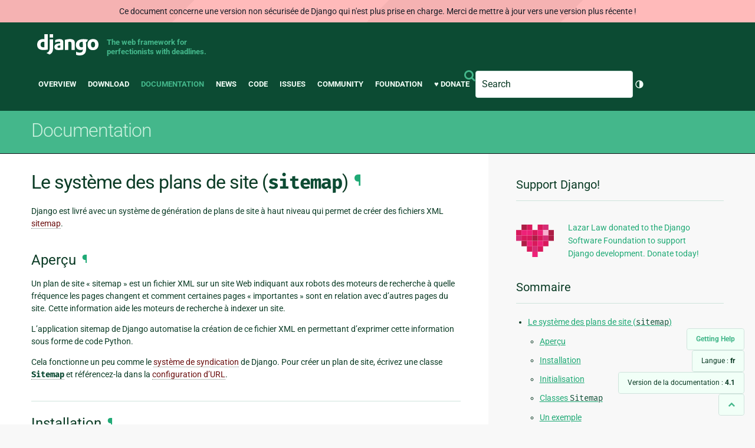

--- FILE ---
content_type: text/html; charset=utf-8
request_url: https://docs.djangoproject.com/fr/4.1/ref/contrib/sitemaps/
body_size: 17234
content:
<!DOCTYPE html>
<html lang="fr">
  <head>
    <meta charset="utf-8">
    <meta http-equiv="X-UA-Compatible" content="IE=edge">
    <meta name="viewport" content="width=device-width, initial-scale=1">
    <meta name="ROBOTS" content="ALL" />
    <meta name="MSSmartTagsPreventParsing" content="true" />
    <meta name="Copyright" content="Django Software Foundation" />
    <meta name="keywords" content="Python, Django, framework, open-source" />
    <meta name="description" content="" />
    <meta name="fediverse:creator" content="@django@fosstodon.org" />
    
  
    
      
    
  
  <link rel="canonical" href="https://docs.djangoproject.com/fr/6.0/ref/contrib/sitemaps/">
  
    
      
    
    <link rel="alternate"
          hreflang="el"
          href="https://docs.djangoproject.com/el/4.1/ref/contrib/sitemaps/">
  
    
      
    
    <link rel="alternate"
          hreflang="en"
          href="https://docs.djangoproject.com/en/4.1/ref/contrib/sitemaps/">
  
    
      
    
    <link rel="alternate"
          hreflang="es"
          href="https://docs.djangoproject.com/es/4.1/ref/contrib/sitemaps/">
  
    
      
    
    <link rel="alternate"
          hreflang="fr"
          href="https://docs.djangoproject.com/fr/4.1/ref/contrib/sitemaps/">
  
    
      
    
    <link rel="alternate"
          hreflang="id"
          href="https://docs.djangoproject.com/id/4.1/ref/contrib/sitemaps/">
  
    
      
    
    <link rel="alternate"
          hreflang="it"
          href="https://docs.djangoproject.com/it/4.1/ref/contrib/sitemaps/">
  
    
      
    
    <link rel="alternate"
          hreflang="ja"
          href="https://docs.djangoproject.com/ja/4.1/ref/contrib/sitemaps/">
  
    
      
    
    <link rel="alternate"
          hreflang="ko"
          href="https://docs.djangoproject.com/ko/4.1/ref/contrib/sitemaps/">
  
    
      
    
    <link rel="alternate"
          hreflang="pl"
          href="https://docs.djangoproject.com/pl/4.1/ref/contrib/sitemaps/">
  
    
      
    
    <link rel="alternate"
          hreflang="pt-br"
          href="https://docs.djangoproject.com/pt-br/4.1/ref/contrib/sitemaps/">
  
    
      
    
    <link rel="alternate"
          hreflang="zh-hans"
          href="https://docs.djangoproject.com/zh-hans/4.1/ref/contrib/sitemaps/">
  

  <link rel="search"
        type="application/opensearchdescription+xml"
        href="https://docs.djangoproject.com/fr/4.1/search/description/"
        title="Documentation de Django">

    <!-- Favicons -->
    <link rel="apple-touch-icon" href="https://static.djangoproject.com/img/icon-touch.e4872c4da341.png">
    <link rel="icon" sizes="192x192" href="https://static.djangoproject.com/img/icon-touch.e4872c4da341.png">
    <link rel="shortcut icon" href="https://static.djangoproject.com/img/favicon.6dbf28c0650e.ico">
    <meta name="msapplication-TileColor" content="#113228">
    <meta name="msapplication-TileImage" content="https://static.djangoproject.com/img/icon-tile.b01ac0ef9f67.png">
    <meta name="theme-color" content="#0C4B33">

    
      <meta property="og:title" content="Le système des plans de site (sitemap) | Documentation de Django" />
      <meta property="og:description" content="The web framework for perfectionists with deadlines." />
      <meta property="og:image" content="https://static.djangoproject.com/img/logos/django-logo-negative.1d528e2cb5fb.png" />
      <meta property="og:image:alt" content="Django logo" />
      <meta property="og:image:width" content="1200" />
      <meta property="og:image:height" content="546" />
      <meta property="og:image:type" content="image/png"/>
      <meta property="og:url" content="https://docs.djangoproject.com/fr/4.1/ref/contrib/sitemaps/" />
      <meta property="og:site_name" content="Django Project" />

      <meta property="twitter:creator" content="djangoproject" />
      <meta property="twitter:site" content="djangoproject" />
      <meta property="twitter:card" content="summary">
    

    <title>Le système des plans de site (sitemap) | Documentation de Django | Django</title>

    <link rel="stylesheet" href="https://static.djangoproject.com/css/output.e18d75816901.css" >

    <script src="https://static.djangoproject.com/js/mod/switch-dark-mode.139625c684db.js"></script>
    
  </head>

  <body id="generic" class="">
    
  
    <div id="outdated-warning" class="doc-floating-warning">
      Ce document concerne une version non sécurisée de Django qui n'est plus prise en charge. Merci de mettre à jour vers une version plus récente ! 
    </div>
  


    <a href="#main-content" class="skip-link">Skip to main content</a>
    

<header id="top">
  <div class="container container--flex--wrap--mobile">
    <a class="logo" href="https://www.djangoproject.com/">Django</a>
    <p class="meta">The web framework for perfectionists with deadlines.</p>
    <div class="header-mobile-only">
      
<search class="search form-input" aria-labelledby="docs-search-label">
  <form action="https://docs.djangoproject.com/fr/4.1/search/">
    <label id="docs-search-label" class="visuallyhidden" for="id_q">Search</label>
    <input type="search" name="q" placeholder="Search" id="id_q">
    <input type="hidden" name="category" value="">

    <button type="submit">
      <i class="icon icon-search" aria-hidden="true"></i>
      <span class="visuallyhidden">Envoyer</span>
    </button>
  </form>
</search>

      <div class="light-dark-mode-toggle">
        

<button class="theme-toggle">
  <div class="visually-hidden theme-label-when-auto">Changer de thème (actuellement : automatique)</div>
  <div class="visually-hidden theme-label-when-light">Changer de thème (actuellement : clair)</div>
  <div class="visually-hidden theme-label-when-dark">Changer de thème (actuellement : sombre)</div>

  <div class="visually-hidden">Toggle Light / Dark / Auto color theme</div>
  <svg aria-hidden="true" class="theme-icon-when-auto">
    <use xlink:href="#icon-auto" />
  </svg>
  <svg aria-hidden="true" class="theme-icon-when-dark">
    <use xlink:href="#icon-moon" />
  </svg>
  <svg aria-hidden="true" class="theme-icon-when-light">
    <use xlink:href="#icon-sun" />
  </svg>
</button>

      </div>
    </div>
    <button class="menu-button">
      <i class="icon icon-reorder"></i>
      <span class="visuallyhidden">Menu</span>
    </button>
    <nav aria-labelledby="navigation-header">
      <span id="navigation-header" class="visuallyhidden">Main navigation</span>
      <ul>
        <li>
          <a href="https://www.djangoproject.com/start/overview/">Overview</a>
        </li>
        <li>
          <a href="https://www.djangoproject.com/download/">Download</a>
        </li>
        <li class="active">
          <a href="https://docs.djangoproject.com/">Documentation</a>
        </li>
        <li>
          <a href="https://www.djangoproject.com/weblog/">News</a>
        </li>
        <li>
          <a href="https://github.com/django/django" target="_blank" rel="noopener">Code</a>
        </li>
        <li>
          <a href="https://code.djangoproject.com/">Issues</a>
        </li>
        <li>
          <a href="https://www.djangoproject.com/community/">Community</a>
        </li>
        <li>
          <a href="https://www.djangoproject.com/foundation/">Foundation</a>
        </li>
        <li>
          <a href="https://www.djangoproject.com/fundraising/">&#9829; Donate</a>
        </li>
        <li>
          
<search class="search form-input" aria-labelledby="docs-search-label">
  <form action="https://docs.djangoproject.com/fr/4.1/search/">
    <label id="docs-search-label" class="visuallyhidden" for="id_q">Search</label>
    <input type="search" name="q" placeholder="Search" id="id_q">
    <input type="hidden" name="category" value="">

    <button type="submit">
      <i class="icon icon-search" aria-hidden="true"></i>
      <span class="visuallyhidden">Envoyer</span>
    </button>
  </form>
</search>

        </li>
        <li>
          

<button class="theme-toggle">
  <div class="visually-hidden theme-label-when-auto">Changer de thème (actuellement : automatique)</div>
  <div class="visually-hidden theme-label-when-light">Changer de thème (actuellement : clair)</div>
  <div class="visually-hidden theme-label-when-dark">Changer de thème (actuellement : sombre)</div>

  <div class="visually-hidden">Toggle Light / Dark / Auto color theme</div>
  <svg aria-hidden="true" class="theme-icon-when-auto">
    <use xlink:href="#icon-auto" />
  </svg>
  <svg aria-hidden="true" class="theme-icon-when-dark">
    <use xlink:href="#icon-moon" />
  </svg>
  <svg aria-hidden="true" class="theme-icon-when-light">
    <use xlink:href="#icon-sun" />
  </svg>
</button>

        </li>
      </ul>
    </nav>
  </div>
</header>

    

    <section class="copy-banner">
      <div class="container 
  container--flex container--flex--wrap--mobile
">
        
  <p><a href="https://docs.djangoproject.com/fr/4.1/">Documentation</a></p>

      </div>
    </section>

    <div id="billboard">
      
    </div>

    <div class="container sidebar-right">
      <main id="main-content">

        
          
        

        
  <div id="version-switcher">
    <ul id="faq-link">
      <li class="current-link">
        <a href="https://docs.djangoproject.com/fr/4.1/faq/help/">
          <span>Getting Help</span>
        </a>
      </li>
    </ul>
    <ul id="doc-languages" class="language-switcher doc-switcher">
      <li class="current">
        <button>Langue : <strong>fr</strong></button>
      </li>
      
        
          <li class="other">
            
              
            
            <a href="https://docs.djangoproject.com/zh-hans/4.1/ref/contrib/sitemaps/">zh-hans</a>
          </li>
        
      
        
          <li class="other">
            
              
            
            <a href="https://docs.djangoproject.com/pt-br/4.1/ref/contrib/sitemaps/">pt-br</a>
          </li>
        
      
        
          <li class="other">
            
              
            
            <a href="https://docs.djangoproject.com/pl/4.1/ref/contrib/sitemaps/">pl</a>
          </li>
        
      
        
          <li class="other">
            
              
            
            <a href="https://docs.djangoproject.com/ko/4.1/ref/contrib/sitemaps/">ko</a>
          </li>
        
      
        
          <li class="other">
            
              
            
            <a href="https://docs.djangoproject.com/ja/4.1/ref/contrib/sitemaps/">ja</a>
          </li>
        
      
        
          <li class="other">
            
              
            
            <a href="https://docs.djangoproject.com/it/4.1/ref/contrib/sitemaps/">it</a>
          </li>
        
      
        
          <li class="other">
            
              
            
            <a href="https://docs.djangoproject.com/id/4.1/ref/contrib/sitemaps/">id</a>
          </li>
        
      
        
      
        
          <li class="other">
            
              
            
            <a href="https://docs.djangoproject.com/es/4.1/ref/contrib/sitemaps/">es</a>
          </li>
        
      
        
          <li class="other">
            
              
            
            <a href="https://docs.djangoproject.com/en/4.1/ref/contrib/sitemaps/">en</a>
          </li>
        
      
        
          <li class="other">
            
              
            
            <a href="https://docs.djangoproject.com/el/4.1/ref/contrib/sitemaps/">el</a>
          </li>
        
      
    </ul>

    
    <ul id="doc-versions" class="version-switcher doc-switcher">
      <li class="current ">
        <button>Version de la documentation :
          <strong>4.1</strong>
        </button>
      </li>
      
        
          <li class="other">
            
              
            
            <a href="https://docs.djangoproject.com/fr/dev/ref/contrib/sitemaps/">dev</a>
          </li>
        
      
        
          <li class="other">
            
              
            
            <a href="https://docs.djangoproject.com/fr/6.0/ref/contrib/sitemaps/">6.0</a>
          </li>
        
      
        
          <li class="other">
            
              
            
            <a href="https://docs.djangoproject.com/fr/5.2/ref/contrib/sitemaps/">5.2</a>
          </li>
        
      
        
          <li class="other">
            
              
            
            <a href="https://docs.djangoproject.com/fr/5.1/ref/contrib/sitemaps/">5.1</a>
          </li>
        
      
        
          <li class="other">
            
              
            
            <a href="https://docs.djangoproject.com/fr/5.0/ref/contrib/sitemaps/">5.0</a>
          </li>
        
      
        
          <li class="other">
            
              
            
            <a href="https://docs.djangoproject.com/fr/4.2/ref/contrib/sitemaps/">4.2</a>
          </li>
        
      
        
      
        
          <li class="other">
            
              
            
            <a href="https://docs.djangoproject.com/fr/4.0/ref/contrib/sitemaps/">4.0</a>
          </li>
        
      
        
          <li class="other">
            
              
            
            <a href="https://docs.djangoproject.com/fr/3.2/ref/contrib/sitemaps/">3.2</a>
          </li>
        
      
        
          <li class="other">
            
              
            
            <a href="https://docs.djangoproject.com/fr/3.1/ref/contrib/sitemaps/">3.1</a>
          </li>
        
      
        
          <li class="other">
            
              
            
            <a href="https://docs.djangoproject.com/fr/3.0/ref/contrib/sitemaps/">3.0</a>
          </li>
        
      
        
          <li class="other">
            
              
            
            <a href="https://docs.djangoproject.com/fr/2.2/ref/contrib/sitemaps/">2.2</a>
          </li>
        
      
        
          <li class="other">
            
              
            
            <a href="https://docs.djangoproject.com/fr/2.1/ref/contrib/sitemaps/">2.1</a>
          </li>
        
      
        
          <li class="other">
            
              
            
            <a href="https://docs.djangoproject.com/fr/2.0/ref/contrib/sitemaps/">2.0</a>
          </li>
        
      
        
          <li class="other">
            
              
            
            <a href="https://docs.djangoproject.com/fr/1.11/ref/contrib/sitemaps/">1.11</a>
          </li>
        
      
        
          <li class="other">
            
              
            
            <a href="https://docs.djangoproject.com/fr/1.10/ref/contrib/sitemaps/">1.10</a>
          </li>
        
      
        
          <li class="other">
            
              
            
            <a href="https://docs.djangoproject.com/fr/1.8/ref/contrib/sitemaps/">1.8</a>
          </li>
        
      
    </ul>
    <ul id="backtotop-link">
      <li class="current-link">
        <a href="#top" aria-label="Back to top" class="icon-chevron-up-align"><i class="icon icon-chevron-up"></i></a>
      </li>
    </ul>
  </div>

  
    <article id="docs-content">
      <div class="section" id="s-module-django.contrib.sitemaps">
<span id="s-the-sitemap-framework"></span><span id="module-django.contrib.sitemaps"></span><span id="the-sitemap-framework"></span><h1>Le système des plans de site (<code class="docutils literal notranslate"><span class="pre">sitemap</span></code>)<a class="headerlink" href="#module-django.contrib.sitemaps" title="Lien permanent vers ce titre">¶</a></h1>
<p>Django est livré avec un système de génération de plans de site à haut niveau qui permet de créer des fichiers XML <a class="reference external" href="https://www.sitemaps.org/">sitemap</a>.</p>
<div class="section" id="s-overview">
<span id="overview"></span><h2>Aperçu<a class="headerlink" href="#overview" title="Lien permanent vers ce titre">¶</a></h2>
<p>Un plan de site «&nbsp;sitemap&nbsp;» est un fichier XML sur un site Web indiquant aux robots des moteurs de recherche à quelle fréquence les pages changent et comment certaines pages «&nbsp;importantes&nbsp;» sont en relation avec d’autres pages du site. Cette information aide les moteurs de recherche à indexer un site.</p>
<p>L’application sitemap de Django automatise la création de ce fichier XML en permettant d’exprimer cette information sous forme de code Python.</p>
<p>Cela fonctionne un peu comme le <a class="reference internal" href="../syndication/"><span class="doc">système de syndication</span></a> de Django. Pour créer un plan de site, écrivez une classe <a class="reference internal" href="#django.contrib.sitemaps.Sitemap" title="django.contrib.sitemaps.Sitemap"><code class="xref py py-class docutils literal notranslate"><span class="pre">Sitemap</span></code></a> et référencez-la dans la <a class="reference internal" href="../../../topics/http/urls/"><span class="doc">configuration d’URL</span></a>.</p>
</div>
<div class="section" id="s-installation">
<span id="installation"></span><h2>Installation<a class="headerlink" href="#installation" title="Lien permanent vers ce titre">¶</a></h2>
<p>Pour installer l’application sitemap, procédez comme suit&nbsp;:</p>
<ol class="arabic simple">
<li>Ajoutez <code class="docutils literal notranslate"><span class="pre">'django.contrib.sitemaps'</span></code> au réglage <a class="reference internal" href="../../settings/#std-setting-INSTALLED_APPS"><code class="xref std std-setting docutils literal notranslate"><span class="pre">INSTALLED_APPS</span></code></a>.</li>
<li>Vérifiez la présence d’un moteur <code class="docutils literal notranslate"><span class="pre">DjangoTemplates``dont</span> <span class="pre">l'option</span> <span class="pre">``APP_DIRS</span></code> vaut <code class="docutils literal notranslate"><span class="pre">True</span></code> dans le réglage <a class="reference internal" href="../../settings/#std-setting-TEMPLATES"><code class="xref std std-setting docutils literal notranslate"><span class="pre">TEMPLATES</span></code></a>. Il y est par défaut, de sorte que vous aurez uniquement besoin de l’ajouter si vous avez modifié ce réglage.</li>
<li>Assurez-vous d’avoir installé le <a class="reference internal" href="../sites/#module-django.contrib.sites" title="django.contrib.sites: Lets you operate multiple websites from the same database and Django project"><code class="xref py py-mod docutils literal notranslate"><span class="pre">gestionnaire</span> <span class="pre">de</span> <span class="pre">sites</span></code></a>.</li>
</ol>
<p>(Remarque&nbsp;: l’application sitemap n’installe aucune table de base de données. La seule raison pour laquelle elle doit être présente dans <a class="reference internal" href="../../settings/#std-setting-INSTALLED_APPS"><code class="xref std std-setting docutils literal notranslate"><span class="pre">INSTALLED_APPS</span></code></a> est que la fonction de chargement des gabarits <a class="reference internal" href="../../templates/api/#django.template.loaders.app_directories.Loader" title="django.template.loaders.app_directories.Loader"><code class="xref py py-func docutils literal notranslate"><span class="pre">Loader()</span></code></a> doit pouvoir trouver les gabarits par défaut.)</p>
</div>
<div class="section" id="s-initialization">
<span id="initialization"></span><h2>Initialisation<a class="headerlink" href="#initialization" title="Lien permanent vers ce titre">¶</a></h2>
<dl class="py function">
<dt class="sig sig-object py" id="django.contrib.sitemaps.views.sitemap">
<code class="sig-prename descclassname"><span class="pre">views.</span></code><code class="sig-name descname"><span class="pre">sitemap</span></code>(<em><span class="n"><span class="pre">request</span></span></em>, <em><span class="n"><span class="pre">sitemaps</span></span></em>, <em><span class="n"><span class="pre">section</span></span><span class="o"><span class="pre">=</span></span><span class="default_value"><span class="pre">None</span></span></em>, <em><span class="n"><span class="pre">template_name</span></span><span class="o"><span class="pre">=</span></span><span class="default_value"><span class="pre">'sitemap.xml'</span></span></em>, <em><span class="n"><span class="pre">content_type</span></span><span class="o"><span class="pre">=</span></span><span class="default_value"><span class="pre">'application/xml'</span></span></em>)<a class="headerlink" href="#django.contrib.sitemaps.views.sitemap" title="Lien permanent vers cette définition">¶</a></dt>
<dd></dd></dl>

<p>Pour activer la génération du plan du site d’un site Django, ajoutez cette ligne à la <a class="reference internal" href="../../../topics/http/urls/"><span class="doc">configuration d’URL</span></a>:</p>
<div class="highlight-default notranslate"><div class="highlight"><pre><span></span><span class="kn">from</span> <span class="nn">django.contrib.sitemaps.views</span> <span class="kn">import</span> <span class="n">sitemap</span>

<span class="n">path</span><span class="p">(</span><span class="s1">&#39;sitemap.xml&#39;</span><span class="p">,</span> <span class="n">sitemap</span><span class="p">,</span> <span class="p">{</span><span class="s1">&#39;sitemaps&#39;</span><span class="p">:</span> <span class="n">sitemaps</span><span class="p">},</span>
     <span class="n">name</span><span class="o">=</span><span class="s1">&#39;django.contrib.sitemaps.views.sitemap&#39;</span><span class="p">)</span>
</pre></div>
</div>
<p>Cela indique à Django de construire un plan de site lorsqu’un client accède à <code class="file docutils literal notranslate"><span class="pre">/sitemap.xml</span></code>.</p>
<p>Le nom du fichier sitemap n’est pas important, mais l’emplacement l’est. Les moteurs de recherche n’indexeront que les liens du plan de site à partir du niveau actuel de l’URL et en-dessous. Par exemple, si <code class="file docutils literal notranslate"><span class="pre">sitemap.xml</span></code> réside dans le répertoire racine, il peut faire référence à n’importe quelle URL du site. Cependant, si le fichier sitemap réside dans <code class="file docutils literal notranslate"><span class="pre">/content/sitemap.xml</span></code>, il ne peut référencer que des URL qui commencent par <code class="file docutils literal notranslate"><span class="pre">/content/</span></code>.</p>
<p>La vue <code class="docutils literal notranslate"><span class="pre">sitemap</span></code> accepte un paramètre supplémentaire obligatoire&nbsp;: <code class="docutils literal notranslate"><span class="pre">{'sitemaps':</span> <span class="pre">sitemaps}</span></code>. <code class="docutils literal notranslate"><span class="pre">sitemaps</span></code> doit être un dictionnaire qui associe une étiquette de section courte (par exemple, <code class="docutils literal notranslate"><span class="pre">blog</span></code> ou <code class="docutils literal notranslate"><span class="pre">nouvelles</span></code>) à sa classe <a class="reference internal" href="#django.contrib.sitemaps.Sitemap" title="django.contrib.sitemaps.Sitemap"><code class="xref py py-class docutils literal notranslate"><span class="pre">Sitemap</span></code></a> (par exemple, <code class="docutils literal notranslate"><span class="pre">BlogSitemap</span></code> ou <code class="docutils literal notranslate"><span class="pre">NewsSitemap</span></code>). Il peut également s’appliquer à une <em>instance</em> de classe <a class="reference internal" href="#django.contrib.sitemaps.Sitemap" title="django.contrib.sitemaps.Sitemap"><code class="xref py py-class docutils literal notranslate"><span class="pre">Sitemap</span></code></a> (par exemple, <code class="docutils literal notranslate"><span class="pre">BlogSitemap(ma_variable)</span></code>).</p>
</div>
<div class="section" id="s-sitemap-classes">
<span id="sitemap-classes"></span><h2>Classes <code class="docutils literal notranslate"><span class="pre">Sitemap</span></code><a class="headerlink" href="#sitemap-classes" title="Lien permanent vers ce titre">¶</a></h2>
<p>Une classe <a class="reference internal" href="#django.contrib.sitemaps.Sitemap" title="django.contrib.sitemaps.Sitemap"><code class="xref py py-class docutils literal notranslate"><span class="pre">Sitemap</span></code></a> est une classe Python qui représente une «&nbsp;section&nbsp;» d’entrées dans votre plan de site. Par exemple, une classe <a class="reference internal" href="#django.contrib.sitemaps.Sitemap" title="django.contrib.sitemaps.Sitemap"><code class="xref py py-class docutils literal notranslate"><span class="pre">Sitemap</span></code></a> pourrait représenter toutes les entrées de votre blog, tandis qu’une autre pourrait représenter tous les évènements d’un calendrier d’évènements.</p>
<p>Dans le cas le plus simple, toutes ces sections sont regroupées dans un seul <code class="file docutils literal notranslate"><span class="pre">sitemap.xml</span></code>, mais il est également possible d’utiliser le système pour générer un index de sitemap qui référence d’autres fichiers sitemap individuels, un par section (voir <a class="reference internal" href="#creating-a-sitemap-index">Création d’un index de plan de site</a> ci-dessous).</p>
<p>Les classes <a class="reference internal" href="#django.contrib.sitemaps.Sitemap" title="django.contrib.sitemaps.Sitemap"><code class="xref py py-class docutils literal notranslate"><span class="pre">Sitemap</span></code></a> doivent être des sous-classes de <code class="docutils literal notranslate"><span class="pre">django.contrib.sitemaps.Sitemap</span></code>. Elles peuvent résider n’importe où dans votre code source.</p>
</div>
<div class="section" id="s-an-example">
<span id="an-example"></span><h2>Un exemple<a class="headerlink" href="#an-example" title="Lien permanent vers ce titre">¶</a></h2>
<p>Supposons que vous avez un système de blog, avec un modèle <code class="docutils literal notranslate"><span class="pre">Entry</span></code>. Vous souhaitez que le plan de site contienne les liens vers tous les articles de blog. Voici à quoi la classe de plan de site pourrait ressembler&nbsp;:</p>
<div class="highlight-default notranslate"><div class="highlight"><pre><span></span><span class="kn">from</span> <span class="nn">django.contrib.sitemaps</span> <span class="kn">import</span> <span class="n">Sitemap</span>
<span class="kn">from</span> <span class="nn">blog.models</span> <span class="kn">import</span> <span class="n">Entry</span>

<span class="k">class</span> <span class="nc">BlogSitemap</span><span class="p">(</span><span class="n">Sitemap</span><span class="p">):</span>
    <span class="n">changefreq</span> <span class="o">=</span> <span class="s2">&quot;never&quot;</span>
    <span class="n">priority</span> <span class="o">=</span> <span class="mf">0.5</span>

    <span class="k">def</span> <span class="nf">items</span><span class="p">(</span><span class="bp">self</span><span class="p">):</span>
        <span class="k">return</span> <span class="n">Entry</span><span class="o">.</span><span class="n">objects</span><span class="o">.</span><span class="n">filter</span><span class="p">(</span><span class="n">is_draft</span><span class="o">=</span><span class="kc">False</span><span class="p">)</span>

    <span class="k">def</span> <span class="nf">lastmod</span><span class="p">(</span><span class="bp">self</span><span class="p">,</span> <span class="n">obj</span><span class="p">):</span>
        <span class="k">return</span> <span class="n">obj</span><span class="o">.</span><span class="n">pub_date</span>
</pre></div>
</div>
<p>Remarque&nbsp;:</p>
<ul class="simple">
<li><a class="reference internal" href="#django.contrib.sitemaps.Sitemap.changefreq" title="django.contrib.sitemaps.Sitemap.changefreq"><code class="xref py py-attr docutils literal notranslate"><span class="pre">changefreq</span></code></a> et <a class="reference internal" href="#django.contrib.sitemaps.Sitemap.priority" title="django.contrib.sitemaps.Sitemap.priority"><code class="xref py py-attr docutils literal notranslate"><span class="pre">priority</span></code></a> sont des attributs de classe correspondant respectivement aux éléments <code class="docutils literal notranslate"><span class="pre">&lt;changefreq&gt;</span></code> et <code class="docutils literal notranslate"><span class="pre">&lt;priority&gt;</span></code>. Il est possible qu’ils correspondent à des fonctions, comme pour <a class="reference internal" href="#django.contrib.sitemaps.Sitemap.lastmod" title="django.contrib.sitemaps.Sitemap.lastmod"><code class="xref py py-attr docutils literal notranslate"><span class="pre">lastmod</span></code></a> dans l’exemple ci-dessus.</li>
<li><a class="reference internal" href="#django.contrib.sitemaps.Sitemap.items" title="django.contrib.sitemaps.Sitemap.items"><code class="xref py py-attr docutils literal notranslate"><span class="pre">items()</span></code></a> est une méthode qui renvoie une <span class="xref std std-term">séquence</span> ou une requête <code class="docutils literal notranslate"><span class="pre">QuerySet</span></code> d’objets. Les objets renvoyés seront transmis à toute méthode exécutable correspondant à une propriété de sitemap (<a class="reference internal" href="#django.contrib.sitemaps.Sitemap.location" title="django.contrib.sitemaps.Sitemap.location"><code class="xref py py-attr docutils literal notranslate"><span class="pre">location</span></code></a>, <a class="reference internal" href="#django.contrib.sitemaps.Sitemap.lastmod" title="django.contrib.sitemaps.Sitemap.lastmod"><code class="xref py py-attr docutils literal notranslate"><span class="pre">lastmod</span></code></a>, <a class="reference internal" href="#django.contrib.sitemaps.Sitemap.changefreq" title="django.contrib.sitemaps.Sitemap.changefreq"><code class="xref py py-attr docutils literal notranslate"><span class="pre">changefreq</span></code></a> et <a class="reference internal" href="#django.contrib.sitemaps.Sitemap.priority" title="django.contrib.sitemaps.Sitemap.priority"><code class="xref py py-attr docutils literal notranslate"><span class="pre">priority</span></code></a>).</li>
<li><a class="reference internal" href="#django.contrib.sitemaps.Sitemap.lastmod" title="django.contrib.sitemaps.Sitemap.lastmod"><code class="xref py py-attr docutils literal notranslate"><span class="pre">lastmod</span></code></a> doit renvoyer un objet <a class="reference external" href="https://docs.python.org/3/library/datetime.html#datetime.datetime" title="(disponible dans Python v3.11)"><code class="xref py py-class docutils literal notranslate"><span class="pre">datetime</span></code></a>.</li>
<li>Il n’y a pas de méthode <a class="reference internal" href="#django.contrib.sitemaps.Sitemap.location" title="django.contrib.sitemaps.Sitemap.location"><code class="xref py py-attr docutils literal notranslate"><span class="pre">location</span></code></a> dans cet exemple, mais vous pouvez la fournir afin de préciser l’URL de l’objet. Par défaut, <a class="reference internal" href="#django.contrib.sitemaps.Sitemap.location" title="django.contrib.sitemaps.Sitemap.location"><code class="xref py py-attr docutils literal notranslate"><span class="pre">location()</span></code></a> appelle <code class="docutils literal notranslate"><span class="pre">get_absolute_url()</span></code> pour chaque objet et renvoie le résultat.</li>
</ul>
</div>
<div class="section" id="s-sitemap-class-reference">
<span id="sitemap-class-reference"></span><h2>Référence de la classe <code class="docutils literal notranslate"><span class="pre">Sitemap</span></code><a class="headerlink" href="#sitemap-class-reference" title="Lien permanent vers ce titre">¶</a></h2>
<dl class="py class">
<dt class="sig sig-object py" id="django.contrib.sitemaps.Sitemap">
<em class="property"><span class="pre">class</span><span class="w"> </span></em><code class="sig-name descname"><span class="pre">Sitemap</span></code><a class="headerlink" href="#django.contrib.sitemaps.Sitemap" title="Lien permanent vers cette définition">¶</a></dt>
<dd><p>Une classe <code class="docutils literal notranslate"><span class="pre">Sitemap</span></code> peut définir les méthodes/attributs suivants&nbsp;:</p>
<dl class="py attribute">
<dt class="sig sig-object py" id="django.contrib.sitemaps.Sitemap.items">
<code class="sig-name descname"><span class="pre">items</span></code><a class="headerlink" href="#django.contrib.sitemaps.Sitemap.items" title="Lien permanent vers cette définition">¶</a></dt>
<dd><p><strong>Obligatoire.</strong> Une méthode qui renvoie une <span class="xref std std-term">séquence</span> ou une requête <code class="docutils literal notranslate"><span class="pre">QuerySet</span></code> d’objets. Le système ne se soucie pas de quel <em>type</em> d’objet il s’agit&nbsp;; tout ce qui compte, c’est que ces objets sont transmis aux méthodes <a class="reference internal" href="#django.contrib.sitemaps.Sitemap.location" title="django.contrib.sitemaps.Sitemap.location"><code class="xref py py-attr docutils literal notranslate"><span class="pre">location()</span></code></a>, <a class="reference internal" href="#django.contrib.sitemaps.Sitemap.lastmod" title="django.contrib.sitemaps.Sitemap.lastmod"><code class="xref py py-attr docutils literal notranslate"><span class="pre">lastmod()</span></code></a>, <a class="reference internal" href="#django.contrib.sitemaps.Sitemap.changefreq" title="django.contrib.sitemaps.Sitemap.changefreq"><code class="xref py py-attr docutils literal notranslate"><span class="pre">changefreq()</span></code></a> et <a class="reference internal" href="#django.contrib.sitemaps.Sitemap.priority" title="django.contrib.sitemaps.Sitemap.priority"><code class="xref py py-attr docutils literal notranslate"><span class="pre">priority()</span></code></a>.</p>
</dd></dl>

<dl class="py attribute">
<dt class="sig sig-object py" id="django.contrib.sitemaps.Sitemap.location">
<code class="sig-name descname"><span class="pre">location</span></code><a class="headerlink" href="#django.contrib.sitemaps.Sitemap.location" title="Lien permanent vers cette définition">¶</a></dt>
<dd><p><strong>Facultatif.</strong> Soit une méthode, soit un attribut.</p>
<p>Si c’est une méthode, elle doit renvoyer le chemin absolu pour le dit objet renvoyé par <a class="reference internal" href="#django.contrib.sitemaps.Sitemap.items" title="django.contrib.sitemaps.Sitemap.items"><code class="xref py py-attr docutils literal notranslate"><span class="pre">items()</span></code></a>.</p>
<p>Si c’est un attribut, sa valeur doit être une chaîne représentant un chemin absolu à utiliser pour <em>chaque</em> objet renvoyé par <a class="reference internal" href="#django.contrib.sitemaps.Sitemap.items" title="django.contrib.sitemaps.Sitemap.items"><code class="xref py py-attr docutils literal notranslate"><span class="pre">items()</span></code></a>.</p>
<p>Dans les deux cas, «&nbsp;chemin absolu&nbsp;» signifie une URL qui ne comprend ni le protocole ni le domaine. Exemples&nbsp;:</p>
<ul class="simple">
<li>Bon&nbsp;: <code class="file docutils literal notranslate"><span class="pre">'/foo/bar/'</span></code></li>
<li>Mauvais&nbsp;: <code class="file docutils literal notranslate"><span class="pre">'example.com/foo/bar/'</span></code></li>
<li>Mauvais&nbsp;: <code class="file docutils literal notranslate"><span class="pre">'https://example.com/foo/bar/'</span></code></li>
</ul>
<p>Si <a class="reference internal" href="#django.contrib.sitemaps.Sitemap.location" title="django.contrib.sitemaps.Sitemap.location"><code class="xref py py-attr docutils literal notranslate"><span class="pre">location</span></code></a> n’est pas fourni, le système appelle la méthode <code class="docutils literal notranslate"><span class="pre">get_absolute_url()</span></code> de chaque objet renvoyé par <a class="reference internal" href="#django.contrib.sitemaps.Sitemap.items" title="django.contrib.sitemaps.Sitemap.items"><code class="xref py py-attr docutils literal notranslate"><span class="pre">items()</span></code></a>.</p>
<p>Pour indiquer un protocole autre que <code class="docutils literal notranslate"><span class="pre">'http'</span></code>, utilisez <a class="reference internal" href="#django.contrib.sitemaps.Sitemap.protocol" title="django.contrib.sitemaps.Sitemap.protocol"><code class="xref py py-attr docutils literal notranslate"><span class="pre">protocol</span></code></a>.</p>
</dd></dl>

<dl class="py attribute">
<dt class="sig sig-object py" id="django.contrib.sitemaps.Sitemap.lastmod">
<code class="sig-name descname"><span class="pre">lastmod</span></code><a class="headerlink" href="#django.contrib.sitemaps.Sitemap.lastmod" title="Lien permanent vers cette définition">¶</a></dt>
<dd><p><strong>Facultatif.</strong> Soit une méthode, soit un attribut.</p>
<p>Si c’est une méthode, elle doit accepter un paramètre, un objet renvoyé par <a class="reference internal" href="#django.contrib.sitemaps.Sitemap.items" title="django.contrib.sitemaps.Sitemap.items"><code class="xref py py-attr docutils literal notranslate"><span class="pre">items()</span></code></a>, et renvoyer la date/heure de dernière modification de cet objet, en tant que <a class="reference external" href="https://docs.python.org/3/library/datetime.html#datetime.datetime" title="(disponible dans Python v3.11)"><code class="xref py py-class docutils literal notranslate"><span class="pre">datetime</span></code></a>.</p>
<p>Si c’est un attribut, sa valeur doit être un objet <a class="reference external" href="https://docs.python.org/3/library/datetime.html#datetime.datetime" title="(disponible dans Python v3.11)"><code class="xref py py-class docutils literal notranslate"><span class="pre">datetime</span></code></a> représentant la date/heure de dernière modification pour <em>chaque</em> objet renvoyé par <a class="reference internal" href="#django.contrib.sitemaps.Sitemap.items" title="django.contrib.sitemaps.Sitemap.items"><code class="xref py py-attr docutils literal notranslate"><span class="pre">items()</span></code></a>.</p>
<p>Si tous les éléments d’un plan de site possèdent <a class="reference internal" href="#django.contrib.sitemaps.Sitemap.lastmod" title="django.contrib.sitemaps.Sitemap.lastmod"><code class="xref py py-attr docutils literal notranslate"><span class="pre">lastmod</span></code></a>, le plan de site généré par <a class="reference internal" href="#django.contrib.sitemaps.views.sitemap" title="django.contrib.sitemaps.views.sitemap"><code class="xref py py-func docutils literal notranslate"><span class="pre">views.sitemap()</span></code></a> comportera un en-tête <code class="docutils literal notranslate"><span class="pre">Last-Modified</span></code> égal à la valeur <code class="docutils literal notranslate"><span class="pre">lastmod</span></code> la plus récente. Vous pouvez activer l’intergiciel <a class="reference internal" href="../../middleware/#django.middleware.http.ConditionalGetMiddleware" title="django.middleware.http.ConditionalGetMiddleware"><code class="xref py py-class docutils literal notranslate"><span class="pre">ConditionalGetMiddleware</span></code></a> pour que Django réponde de manière appropriée aux requêtes contenant un en-tête <code class="docutils literal notranslate"><span class="pre">If-Modified-Since</span></code>, ce qui évitera d’envoyer le plan de site si celui-ci n’a pas changé.</p>
</dd></dl>

<dl class="py attribute">
<dt class="sig sig-object py" id="django.contrib.sitemaps.Sitemap.paginator">
<code class="sig-name descname"><span class="pre">paginator</span></code><a class="headerlink" href="#django.contrib.sitemaps.Sitemap.paginator" title="Lien permanent vers cette définition">¶</a></dt>
<dd><p><strong>Facultatif.</strong></p>
<p>Cette propriété renvoie un <a class="reference internal" href="../../paginator/#django.core.paginator.Paginator" title="django.core.paginator.Paginator"><code class="xref py py-class docutils literal notranslate"><span class="pre">Paginator</span></code></a> pour <a class="reference internal" href="#django.contrib.sitemaps.Sitemap.items" title="django.contrib.sitemaps.Sitemap.items"><code class="xref py py-attr docutils literal notranslate"><span class="pre">items()</span></code></a>. Si vous générez des plans de site en lots, il peut être utile de surcharger cette propriété en en faisant une propriété en cache afin d’éviter de multiples appels à <code class="docutils literal notranslate"><span class="pre">items()</span></code>.</p>
</dd></dl>

<dl class="py attribute">
<dt class="sig sig-object py" id="django.contrib.sitemaps.Sitemap.changefreq">
<code class="sig-name descname"><span class="pre">changefreq</span></code><a class="headerlink" href="#django.contrib.sitemaps.Sitemap.changefreq" title="Lien permanent vers cette définition">¶</a></dt>
<dd><p><strong>Facultatif.</strong> Soit une méthode, soit un attribut.</p>
<p>Si c’est une méthode, elle doit accepter un paramètre, un objet renvoyé par <a class="reference internal" href="#django.contrib.sitemaps.Sitemap.items" title="django.contrib.sitemaps.Sitemap.items"><code class="xref py py-attr docutils literal notranslate"><span class="pre">items()</span></code></a>, et renvoyer la fréquence de modification de cet objet, en tant que chaîne.</p>
<p>Si c’est un attribut, sa valeur doit être une chaîne représentant la fréquence de modification de <em>chaque</em> objet renvoyé par <a class="reference internal" href="#django.contrib.sitemaps.Sitemap.items" title="django.contrib.sitemaps.Sitemap.items"><code class="xref py py-attr docutils literal notranslate"><span class="pre">items()</span></code></a>.</p>
<p>Les valeurs possibles pour <a class="reference internal" href="#django.contrib.sitemaps.Sitemap.changefreq" title="django.contrib.sitemaps.Sitemap.changefreq"><code class="xref py py-attr docutils literal notranslate"><span class="pre">changefreq</span></code></a>, que ce soit une méthode ou un attribut, sont&nbsp;:</p>
<ul class="simple">
<li><code class="docutils literal notranslate"><span class="pre">'always'</span></code> (toujours)</li>
<li><code class="docutils literal notranslate"><span class="pre">'hourly'</span></code> (chaque heure)</li>
<li><code class="docutils literal notranslate"><span class="pre">'daily'</span></code> (quotidiennement)</li>
<li><code class="docutils literal notranslate"><span class="pre">'weekly'</span></code> (chaque semaine)</li>
<li><code class="docutils literal notranslate"><span class="pre">'monthly'</span></code> (chaque mois)</li>
<li><code class="docutils literal notranslate"><span class="pre">'yearly'</span></code> (annuellement)</li>
<li><code class="docutils literal notranslate"><span class="pre">'never'</span></code> (jamais)</li>
</ul>
</dd></dl>

<dl class="py attribute">
<dt class="sig sig-object py" id="django.contrib.sitemaps.Sitemap.priority">
<code class="sig-name descname"><span class="pre">priority</span></code><a class="headerlink" href="#django.contrib.sitemaps.Sitemap.priority" title="Lien permanent vers cette définition">¶</a></dt>
<dd><p><strong>Facultatif.</strong> Soit une méthode, soit un attribut.</p>
<p>Si c’est une méthode, elle doit accepter un paramètre, un objet renvoyé par <a class="reference internal" href="#django.contrib.sitemaps.Sitemap.items" title="django.contrib.sitemaps.Sitemap.items"><code class="xref py py-attr docutils literal notranslate"><span class="pre">items()</span></code></a>, et renvoyer la priorité de cet objet, en tant que chaîne ou nombre à virgule.</p>
<p>Si c’est un attribut, sa valeur doit être une chaîne ou un nombre à virgule représentant la priorité de <em>chaque</em> objet renvoyé par <a class="reference internal" href="#django.contrib.sitemaps.Sitemap.items" title="django.contrib.sitemaps.Sitemap.items"><code class="xref py py-attr docutils literal notranslate"><span class="pre">items()</span></code></a>.</p>
<p>Exemples de valeurs pour <a class="reference internal" href="#django.contrib.sitemaps.Sitemap.priority" title="django.contrib.sitemaps.Sitemap.priority"><code class="xref py py-attr docutils literal notranslate"><span class="pre">priority</span></code></a>: <code class="docutils literal notranslate"><span class="pre">0.4</span></code>, <code class="docutils literal notranslate"><span class="pre">1.0</span></code>. La priorité par défaut d’une page est de <code class="docutils literal notranslate"><span class="pre">0.5</span></code>. Voir la <a class="reference external" href="https://www.sitemaps.org/protocol.html#prioritydef">documentation de sitemaps.org</a> pour plus d’informations.</p>
</dd></dl>

<dl class="py attribute">
<dt class="sig sig-object py" id="django.contrib.sitemaps.Sitemap.protocol">
<code class="sig-name descname"><span class="pre">protocol</span></code><a class="headerlink" href="#django.contrib.sitemaps.Sitemap.protocol" title="Lien permanent vers cette définition">¶</a></dt>
<dd><p><strong>Facultatif.</strong></p>
<p>Cet attribut définit le protocole (<code class="docutils literal notranslate"><span class="pre">'http'</span></code> ou <code class="docutils literal notranslate"><span class="pre">'https'</span></code>) des URL dans le plan du site. S’il n’est pas défini, le protocole avec lequel le plan du site a été demandé sera utilisé. Si le plan du site est construit en dehors du contexte d’une requête, la valeur par défaut est <code class="docutils literal notranslate"><span class="pre">'http'</span></code>.</p>
<div class="deprecated">
<p><span class="versionmodified deprecated">Obsolète depuis la version 4.0: </span>Le protocole par défaut pour les plans de site construits en dehors du contexte de la requête changera de <code class="docutils literal notranslate"><span class="pre">'http'</span></code> à <code class="docutils literal notranslate"><span class="pre">'https'</span></code> dans Django 5.0.</p>
</div>
</dd></dl>

<dl class="py attribute">
<dt class="sig sig-object py" id="django.contrib.sitemaps.Sitemap.limit">
<code class="sig-name descname"><span class="pre">limit</span></code><a class="headerlink" href="#django.contrib.sitemaps.Sitemap.limit" title="Lien permanent vers cette définition">¶</a></dt>
<dd><p><strong>Facultatif.</strong></p>
<p>Cet attribut définit le nombre maximum d’URL incluses sur chaque page du plan de site. Sa valeur ne doit pas dépasser la valeur par défaut de <code class="docutils literal notranslate"><span class="pre">50000</span></code>, qui est la valeur limite supérieure autorisée par le <a class="reference external" href="https://www.sitemaps.org/protocol.html#index">protocole des plans de site</a>.</p>
</dd></dl>

<dl class="py attribute">
<dt class="sig sig-object py" id="django.contrib.sitemaps.Sitemap.i18n">
<code class="sig-name descname"><span class="pre">i18n</span></code><a class="headerlink" href="#django.contrib.sitemaps.Sitemap.i18n" title="Lien permanent vers cette définition">¶</a></dt>
<dd><p><strong>Facultatif.</strong></p>
<p>Un attribut booléen qui définit si les URL de ce plan de site doivent être générées en utilisant toutes les langues de <a class="reference internal" href="../../settings/#std-setting-LANGUAGES"><code class="xref std std-setting docutils literal notranslate"><span class="pre">LANGUAGES</span></code></a>. La valeur par défaut est <code class="docutils literal notranslate"><span class="pre">False</span></code>.</p>
</dd></dl>

<dl class="py attribute">
<dt class="sig sig-object py" id="django.contrib.sitemaps.Sitemap.languages">
<code class="sig-name descname"><span class="pre">languages</span></code><a class="headerlink" href="#django.contrib.sitemaps.Sitemap.languages" title="Lien permanent vers cette définition">¶</a></dt>
<dd><p><strong>Facultatif.</strong></p>
<p>Une suite de <a class="reference internal" href="../../../topics/i18n/#term-language-code"><span class="xref std std-term">codes de langues</span></a> à utiliser pour la génération de liens alternatifs lorsque <a class="reference internal" href="#django.contrib.sitemaps.Sitemap.i18n" title="django.contrib.sitemaps.Sitemap.i18n"><code class="xref py py-attr docutils literal notranslate"><span class="pre">i18n</span></code></a> est activé. La valeur par défaut correspond à <a class="reference internal" href="../../settings/#std-setting-LANGUAGES"><code class="xref std std-setting docutils literal notranslate"><span class="pre">LANGUAGES</span></code></a>.</p>
</dd></dl>

<dl class="py attribute">
<dt class="sig sig-object py" id="django.contrib.sitemaps.Sitemap.alternates">
<code class="sig-name descname"><span class="pre">alternates</span></code><a class="headerlink" href="#django.contrib.sitemaps.Sitemap.alternates" title="Lien permanent vers cette définition">¶</a></dt>
<dd><p><strong>Facultatif.</strong></p>
<p>Un attribut booléen. Lorsqu’il est est employé de concert avec <a class="reference internal" href="#django.contrib.sitemaps.Sitemap.i18n" title="django.contrib.sitemaps.Sitemap.i18n"><code class="xref py py-attr docutils literal notranslate"><span class="pre">i18n</span></code></a>, les URL produites auront chacune une liste de liens alternatifs pointant vers d’autres versions linguistiques à l’aide de l”<a class="reference external" href="https://developers.google.com/search/docs/advanced/crawling/localized-versions">attribut hreflang</a>. La valeur par défaut est <code class="docutils literal notranslate"><span class="pre">False</span></code>.</p>
</dd></dl>

<dl class="py attribute">
<dt class="sig sig-object py" id="django.contrib.sitemaps.Sitemap.x_default">
<code class="sig-name descname"><span class="pre">x_default</span></code><a class="headerlink" href="#django.contrib.sitemaps.Sitemap.x_default" title="Lien permanent vers cette définition">¶</a></dt>
<dd><p><strong>Facultatif.</strong></p>
<p>Un attribut booléen. Lorsqu’il vaut <code class="docutils literal notranslate"><span class="pre">True</span></code>, les liens alternatifs générés par <a class="reference internal" href="#django.contrib.sitemaps.Sitemap.alternates" title="django.contrib.sitemaps.Sitemap.alternates"><code class="xref py py-attr docutils literal notranslate"><span class="pre">alternates</span></code></a> contiendront une entrée <code class="docutils literal notranslate"><span class="pre">hreflang=&quot;x-default&quot;</span></code> avec la valeur <a class="reference internal" href="../../settings/#std-setting-LANGUAGE_CODE"><code class="xref std std-setting docutils literal notranslate"><span class="pre">LANGUAGE_CODE</span></code></a>. La valeur par défaut est <code class="docutils literal notranslate"><span class="pre">False</span></code>.</p>
</dd></dl>

<dl class="py method">
<dt class="sig sig-object py" id="django.contrib.sitemaps.Sitemap.get_latest_lastmod">
<code class="sig-name descname"><span class="pre">get_latest_lastmod</span></code>()<a class="headerlink" href="#django.contrib.sitemaps.Sitemap.get_latest_lastmod" title="Lien permanent vers cette définition">¶</a></dt>
<dd><div class="versionadded">
<span class="title">New in Django 4.1.</span> </div>
<p><strong>Optional.</strong> A method that returns the latest value returned by
<a class="reference internal" href="#django.contrib.sitemaps.Sitemap.lastmod" title="django.contrib.sitemaps.Sitemap.lastmod"><code class="xref py py-attr docutils literal notranslate"><span class="pre">lastmod</span></code></a>. This function is used to add the <code class="docutils literal notranslate"><span class="pre">lastmod</span></code>
attribute to <a class="reference internal" href="#sitemap-index-context-variables"><span class="std std-ref">Sitemap index context
variables</span></a>.</p>
<p>By default <a class="reference internal" href="#django.contrib.sitemaps.Sitemap.get_latest_lastmod" title="django.contrib.sitemaps.Sitemap.get_latest_lastmod"><code class="xref py py-meth docutils literal notranslate"><span class="pre">get_latest_lastmod()</span></code></a> returns:</p>
<ul class="simple">
<li>If <a class="reference internal" href="#django.contrib.sitemaps.Sitemap.lastmod" title="django.contrib.sitemaps.Sitemap.lastmod"><code class="xref py py-attr docutils literal notranslate"><span class="pre">lastmod</span></code></a> is an attribute:
<a class="reference internal" href="#django.contrib.sitemaps.Sitemap.lastmod" title="django.contrib.sitemaps.Sitemap.lastmod"><code class="xref py py-attr docutils literal notranslate"><span class="pre">lastmod</span></code></a>.</li>
<li>If <a class="reference internal" href="#django.contrib.sitemaps.Sitemap.lastmod" title="django.contrib.sitemaps.Sitemap.lastmod"><code class="xref py py-attr docutils literal notranslate"><span class="pre">lastmod</span></code></a> is a method:
The latest <code class="docutils literal notranslate"><span class="pre">lastmod</span></code> returned by calling the method with all
items returned by <a class="reference internal" href="#django.contrib.sitemaps.Sitemap.items" title="django.contrib.sitemaps.Sitemap.items"><code class="xref py py-meth docutils literal notranslate"><span class="pre">Sitemap.items()</span></code></a>.</li>
</ul>
</dd></dl>

</dd></dl>

</div>
<div class="section" id="s-shortcuts">
<span id="shortcuts"></span><h2>Raccourcis<a class="headerlink" href="#shortcuts" title="Lien permanent vers ce titre">¶</a></h2>
<p>L’infrastructure sitemap fournit une classe pratique pour un cas courant&nbsp;:</p>
<dl class="py class">
<dt class="sig sig-object py" id="django.contrib.sitemaps.GenericSitemap">
<em class="property"><span class="pre">class</span><span class="w"> </span></em><code class="sig-name descname"><span class="pre">GenericSitemap</span></code>(<em><span class="n"><span class="pre">info_dict</span></span></em>, <em><span class="n"><span class="pre">priority</span></span><span class="o"><span class="pre">=</span></span><span class="default_value"><span class="pre">None</span></span></em>, <em><span class="n"><span class="pre">changefreq</span></span><span class="o"><span class="pre">=</span></span><span class="default_value"><span class="pre">None</span></span></em>, <em><span class="n"><span class="pre">protocol</span></span><span class="o"><span class="pre">=</span></span><span class="default_value"><span class="pre">None</span></span></em>)<a class="headerlink" href="#django.contrib.sitemaps.GenericSitemap" title="Lien permanent vers cette définition">¶</a></dt>
<dd><p>The <a class="reference internal" href="#django.contrib.sitemaps.GenericSitemap" title="django.contrib.sitemaps.GenericSitemap"><code class="xref py py-class docutils literal notranslate"><span class="pre">django.contrib.sitemaps.GenericSitemap</span></code></a> class allows you to
create a sitemap by passing it a dictionary which has to contain at least
a <code class="docutils literal notranslate"><span class="pre">queryset</span></code> entry. This queryset will be used to generate the items
of the sitemap. It may also have a <code class="docutils literal notranslate"><span class="pre">date_field</span></code> entry that
specifies a date field for objects retrieved from the <code class="docutils literal notranslate"><span class="pre">queryset</span></code>.
This will be used for the <a class="reference internal" href="#django.contrib.sitemaps.Sitemap.lastmod" title="django.contrib.sitemaps.Sitemap.lastmod"><code class="xref py py-attr docutils literal notranslate"><span class="pre">lastmod</span></code></a> attribute and
<a class="reference internal" href="#django.contrib.sitemaps.Sitemap.get_latest_lastmod" title="django.contrib.sitemaps.Sitemap.get_latest_lastmod"><code class="xref py py-meth docutils literal notranslate"><span class="pre">get_latest_lastmod()</span></code></a> methods in the in the
generated sitemap.</p>
<p>Les paramètres nommés <a class="reference internal" href="#django.contrib.sitemaps.Sitemap.priority" title="django.contrib.sitemaps.Sitemap.priority"><code class="xref py py-attr docutils literal notranslate"><span class="pre">priority</span></code></a>, <a class="reference internal" href="#django.contrib.sitemaps.Sitemap.changefreq" title="django.contrib.sitemaps.Sitemap.changefreq"><code class="xref py py-attr docutils literal notranslate"><span class="pre">changefreq</span></code></a> et <a class="reference internal" href="#django.contrib.sitemaps.Sitemap.protocol" title="django.contrib.sitemaps.Sitemap.protocol"><code class="xref py py-attr docutils literal notranslate"><span class="pre">protocol</span></code></a> permettent de définir ces attributs pour toutes les URL.</p>
</dd></dl>

<div class="section" id="s-example">
<span id="example"></span><h3>Exemple<a class="headerlink" href="#example" title="Lien permanent vers ce titre">¶</a></h3>
<p>Voici un exemple de <a class="reference internal" href="../../../topics/http/urls/"><span class="doc">configuration d’URL</span></a> utilisant <a class="reference internal" href="#django.contrib.sitemaps.GenericSitemap" title="django.contrib.sitemaps.GenericSitemap"><code class="xref py py-class docutils literal notranslate"><span class="pre">GenericSitemap</span></code></a>:</p>
<div class="highlight-default notranslate"><div class="highlight"><pre><span></span><span class="kn">from</span> <span class="nn">django.contrib.sitemaps</span> <span class="kn">import</span> <span class="n">GenericSitemap</span>
<span class="kn">from</span> <span class="nn">django.contrib.sitemaps.views</span> <span class="kn">import</span> <span class="n">sitemap</span>
<span class="kn">from</span> <span class="nn">django.urls</span> <span class="kn">import</span> <span class="n">path</span>
<span class="kn">from</span> <span class="nn">blog.models</span> <span class="kn">import</span> <span class="n">Entry</span>

<span class="n">info_dict</span> <span class="o">=</span> <span class="p">{</span>
    <span class="s1">&#39;queryset&#39;</span><span class="p">:</span> <span class="n">Entry</span><span class="o">.</span><span class="n">objects</span><span class="o">.</span><span class="n">all</span><span class="p">(),</span>
    <span class="s1">&#39;date_field&#39;</span><span class="p">:</span> <span class="s1">&#39;pub_date&#39;</span><span class="p">,</span>
<span class="p">}</span>

<span class="n">urlpatterns</span> <span class="o">=</span> <span class="p">[</span>
    <span class="c1"># some generic view using info_dict</span>
    <span class="c1"># ...</span>

    <span class="c1"># the sitemap</span>
    <span class="n">path</span><span class="p">(</span><span class="s1">&#39;sitemap.xml&#39;</span><span class="p">,</span> <span class="n">sitemap</span><span class="p">,</span>
         <span class="p">{</span><span class="s1">&#39;sitemaps&#39;</span><span class="p">:</span> <span class="p">{</span><span class="s1">&#39;blog&#39;</span><span class="p">:</span> <span class="n">GenericSitemap</span><span class="p">(</span><span class="n">info_dict</span><span class="p">,</span> <span class="n">priority</span><span class="o">=</span><span class="mf">0.6</span><span class="p">)}},</span>
         <span class="n">name</span><span class="o">=</span><span class="s1">&#39;django.contrib.sitemaps.views.sitemap&#39;</span><span class="p">),</span>
<span class="p">]</span>
</pre></div>
</div>
</div>
</div>
<div class="section" id="s-sitemap-for-static-views">
<span id="sitemap-for-static-views"></span><h2>Plan de site pour les vues statiques<a class="headerlink" href="#sitemap-for-static-views" title="Lien permanent vers ce titre">¶</a></h2>
<p>Il peut souvent être nécessaire de faire indexer par les robots des moteurs de recherche des vues qui ne sont ni des pages de détail d’un objet, ni des pages statiques. La solution est de fournir une liste explicite de noms d’URL pour ces vues dans <code class="docutils literal notranslate"><span class="pre">items</span></code> et d’appeler <a class="reference internal" href="../../urlresolvers/#django.urls.reverse" title="django.urls.reverse"><code class="xref py py-func docutils literal notranslate"><span class="pre">reverse()</span></code></a> dans la méthode <code class="docutils literal notranslate"><span class="pre">location</span></code> du sitemap. Par exemple&nbsp;:</p>
<div class="highlight-default notranslate"><div class="highlight"><pre><span></span><span class="c1"># sitemaps.py</span>
<span class="kn">from</span> <span class="nn">django.contrib</span> <span class="kn">import</span> <span class="n">sitemaps</span>
<span class="kn">from</span> <span class="nn">django.urls</span> <span class="kn">import</span> <span class="n">reverse</span>

<span class="k">class</span> <span class="nc">StaticViewSitemap</span><span class="p">(</span><span class="n">sitemaps</span><span class="o">.</span><span class="n">Sitemap</span><span class="p">):</span>
    <span class="n">priority</span> <span class="o">=</span> <span class="mf">0.5</span>
    <span class="n">changefreq</span> <span class="o">=</span> <span class="s1">&#39;daily&#39;</span>

    <span class="k">def</span> <span class="nf">items</span><span class="p">(</span><span class="bp">self</span><span class="p">):</span>
        <span class="k">return</span> <span class="p">[</span><span class="s1">&#39;main&#39;</span><span class="p">,</span> <span class="s1">&#39;about&#39;</span><span class="p">,</span> <span class="s1">&#39;license&#39;</span><span class="p">]</span>

    <span class="k">def</span> <span class="nf">location</span><span class="p">(</span><span class="bp">self</span><span class="p">,</span> <span class="n">item</span><span class="p">):</span>
        <span class="k">return</span> <span class="n">reverse</span><span class="p">(</span><span class="n">item</span><span class="p">)</span>

<span class="c1"># urls.py</span>
<span class="kn">from</span> <span class="nn">django.contrib.sitemaps.views</span> <span class="kn">import</span> <span class="n">sitemap</span>
<span class="kn">from</span> <span class="nn">django.urls</span> <span class="kn">import</span> <span class="n">path</span>

<span class="kn">from</span> <span class="nn">.sitemaps</span> <span class="kn">import</span> <span class="n">StaticViewSitemap</span>
<span class="kn">from</span> <span class="nn">.</span> <span class="kn">import</span> <span class="n">views</span>

<span class="n">sitemaps</span> <span class="o">=</span> <span class="p">{</span>
    <span class="s1">&#39;static&#39;</span><span class="p">:</span> <span class="n">StaticViewSitemap</span><span class="p">,</span>
<span class="p">}</span>

<span class="n">urlpatterns</span> <span class="o">=</span> <span class="p">[</span>
    <span class="n">path</span><span class="p">(</span><span class="s1">&#39;&#39;</span><span class="p">,</span> <span class="n">views</span><span class="o">.</span><span class="n">main</span><span class="p">,</span> <span class="n">name</span><span class="o">=</span><span class="s1">&#39;main&#39;</span><span class="p">),</span>
    <span class="n">path</span><span class="p">(</span><span class="s1">&#39;about/&#39;</span><span class="p">,</span> <span class="n">views</span><span class="o">.</span><span class="n">about</span><span class="p">,</span> <span class="n">name</span><span class="o">=</span><span class="s1">&#39;about&#39;</span><span class="p">),</span>
    <span class="n">path</span><span class="p">(</span><span class="s1">&#39;license/&#39;</span><span class="p">,</span> <span class="n">views</span><span class="o">.</span><span class="n">license</span><span class="p">,</span> <span class="n">name</span><span class="o">=</span><span class="s1">&#39;license&#39;</span><span class="p">),</span>
    <span class="c1"># ...</span>
    <span class="n">path</span><span class="p">(</span><span class="s1">&#39;sitemap.xml&#39;</span><span class="p">,</span> <span class="n">sitemap</span><span class="p">,</span> <span class="p">{</span><span class="s1">&#39;sitemaps&#39;</span><span class="p">:</span> <span class="n">sitemaps</span><span class="p">},</span>
         <span class="n">name</span><span class="o">=</span><span class="s1">&#39;django.contrib.sitemaps.views.sitemap&#39;</span><span class="p">)</span>
<span class="p">]</span>
</pre></div>
</div>
</div>
<div class="section" id="s-creating-a-sitemap-index">
<span id="creating-a-sitemap-index"></span><h2>Création d’un index de plan de site<a class="headerlink" href="#creating-a-sitemap-index" title="Lien permanent vers ce titre">¶</a></h2>
<dl class="py function">
<dt class="sig sig-object py" id="django.contrib.sitemaps.views.index">
<code class="sig-prename descclassname"><span class="pre">views.</span></code><code class="sig-name descname"><span class="pre">index</span></code>(<em><span class="n"><span class="pre">request</span></span></em>, <em><span class="n"><span class="pre">sitemaps</span></span></em>, <em><span class="n"><span class="pre">template_name</span></span><span class="o"><span class="pre">=</span></span><span class="default_value"><span class="pre">'sitemap_index.xml'</span></span></em>, <em><span class="n"><span class="pre">content_type</span></span><span class="o"><span class="pre">=</span></span><span class="default_value"><span class="pre">'application/xml'</span></span></em>, <em><span class="n"><span class="pre">sitemap_url_name</span></span><span class="o"><span class="pre">=</span></span><span class="default_value"><span class="pre">'django.contrib.sitemaps.views.sitemap'</span></span></em>)<a class="headerlink" href="#django.contrib.sitemaps.views.index" title="Lien permanent vers cette définition">¶</a></dt>
<dd></dd></dl>

<p>Le système sitemap a également la possibilité de créer un index de plan de site qui référence des fichiers sitemap individuels, un pour chaque section définie dans le dictionnaire <code class="docutils literal notranslate"><span class="pre">sitemaps</span></code>. Les seules différences dans l’utilisation sont les suivantes&nbsp;:</p>
<ul class="simple">
<li>Vous utilisez deux vues dans la configuration d’URL&nbsp;: <a class="reference internal" href="#django.contrib.sitemaps.views.index" title="django.contrib.sitemaps.views.index"><code class="xref py py-func docutils literal notranslate"><span class="pre">django.contrib.sitemaps.views.index()</span></code></a> et <a class="reference internal" href="#django.contrib.sitemaps.views.sitemap" title="django.contrib.sitemaps.views.sitemap"><code class="xref py py-func docutils literal notranslate"><span class="pre">django.contrib.sitemaps.views.sitemap()</span></code></a>.</li>
<li>La vue <a class="reference internal" href="#django.contrib.sitemaps.views.sitemap" title="django.contrib.sitemaps.views.sitemap"><code class="xref py py-func docutils literal notranslate"><span class="pre">django.contrib.sitemaps.views.sitemap()</span></code></a> doit accepter un paramètre nommé <code class="docutils literal notranslate"><span class="pre">section</span></code>.</li>
</ul>
<p>Voici à quoi ressembleraient les lignes appropriées de la configuration d’URL pour l’exemple ci-dessus&nbsp;:</p>
<div class="highlight-default notranslate"><div class="highlight"><pre><span></span><span class="kn">from</span> <span class="nn">django.contrib.sitemaps</span> <span class="kn">import</span> <span class="n">views</span>

<span class="n">urlpatterns</span> <span class="o">=</span> <span class="p">[</span>
    <span class="n">path</span><span class="p">(</span><span class="s1">&#39;sitemap.xml&#39;</span><span class="p">,</span> <span class="n">views</span><span class="o">.</span><span class="n">index</span><span class="p">,</span> <span class="p">{</span><span class="s1">&#39;sitemaps&#39;</span><span class="p">:</span> <span class="n">sitemaps</span><span class="p">},</span>
         <span class="n">name</span><span class="o">=</span><span class="s1">&#39;django.contrib.sitemaps.views.index&#39;</span><span class="p">),</span>
    <span class="n">path</span><span class="p">(</span><span class="s1">&#39;sitemap-&lt;section&gt;.xml&#39;</span><span class="p">,</span> <span class="n">views</span><span class="o">.</span><span class="n">sitemap</span><span class="p">,</span> <span class="p">{</span><span class="s1">&#39;sitemaps&#39;</span><span class="p">:</span> <span class="n">sitemaps</span><span class="p">},</span>
         <span class="n">name</span><span class="o">=</span><span class="s1">&#39;django.contrib.sitemaps.views.sitemap&#39;</span><span class="p">),</span>
<span class="p">]</span>
</pre></div>
</div>
<p>Cela générera automatiquement un fichier <code class="file docutils literal notranslate"><span class="pre">sitemap.xml</span></code> faisant référence à la fois à <code class="file docutils literal notranslate"><span class="pre">sitemap-flatpages.xml</span></code> et à <code class="file docutils literal notranslate"><span class="pre">sitemap-blog.xml</span></code>. Les classes <a class="reference internal" href="#django.contrib.sitemaps.Sitemap" title="django.contrib.sitemaps.Sitemap"><code class="xref py py-class docutils literal notranslate"><span class="pre">Sitemap</span></code></a> et le dictionnaire <code class="docutils literal notranslate"><span class="pre">sitemaps</span></code> ne changent aucunement.</p>
<p>If all sitemaps have a <code class="docutils literal notranslate"><span class="pre">lastmod</span></code> returned by
<a class="reference internal" href="#django.contrib.sitemaps.Sitemap.get_latest_lastmod" title="django.contrib.sitemaps.Sitemap.get_latest_lastmod"><code class="xref py py-meth docutils literal notranslate"><span class="pre">Sitemap.get_latest_lastmod()</span></code></a> the sitemap index will have a
<code class="docutils literal notranslate"><span class="pre">Last-Modified</span></code> header equal to the latest <code class="docutils literal notranslate"><span class="pre">lastmod</span></code>.</p>
<p>Vous devriez créer un fichier d’index lorsqu’un plan de site contient plus de 50 000 URL. Dans ce cas, Django pagine automatiquement le plan du site et l’index reflétera cette situation.</p>
<p>Si vous n’utilisez pas la vue sitemap ordinaire – par exemple, si elle est enveloppée par un décorateur de mise en cache – vous devez nommer votre vue sitemap et passer <code class="docutils literal notranslate"><span class="pre">sitemap_url_name</span></code> à la vue d’index&nbsp;:</p>
<div class="highlight-default notranslate"><div class="highlight"><pre><span></span><span class="kn">from</span> <span class="nn">django.contrib.sitemaps</span> <span class="kn">import</span> <span class="n">views</span> <span class="k">as</span> <span class="n">sitemaps_views</span>
<span class="kn">from</span> <span class="nn">django.views.decorators.cache</span> <span class="kn">import</span> <span class="n">cache_page</span>

<span class="n">urlpatterns</span> <span class="o">=</span> <span class="p">[</span>
    <span class="n">path</span><span class="p">(</span><span class="s1">&#39;sitemap.xml&#39;</span><span class="p">,</span>
         <span class="n">cache_page</span><span class="p">(</span><span class="mi">86400</span><span class="p">)(</span><span class="n">sitemaps_views</span><span class="o">.</span><span class="n">index</span><span class="p">),</span>
         <span class="p">{</span><span class="s1">&#39;sitemaps&#39;</span><span class="p">:</span> <span class="n">sitemaps</span><span class="p">,</span> <span class="s1">&#39;sitemap_url_name&#39;</span><span class="p">:</span> <span class="s1">&#39;sitemaps&#39;</span><span class="p">}),</span>
    <span class="n">path</span><span class="p">(</span><span class="s1">&#39;sitemap-&lt;section&gt;.xml&#39;</span><span class="p">,</span>
         <span class="n">cache_page</span><span class="p">(</span><span class="mi">86400</span><span class="p">)(</span><span class="n">sitemaps_views</span><span class="o">.</span><span class="n">sitemap</span><span class="p">),</span>
         <span class="p">{</span><span class="s1">&#39;sitemaps&#39;</span><span class="p">:</span> <span class="n">sitemaps</span><span class="p">},</span> <span class="n">name</span><span class="o">=</span><span class="s1">&#39;sitemaps&#39;</span><span class="p">),</span>
<span class="p">]</span>
</pre></div>
</div>
<div class="versionchanged">
<span class="title">Changed in Django 4.1:</span> <p>Use of the <code class="docutils literal notranslate"><span class="pre">Last-Modified</span></code> header was added.</p>
</div>
</div>
<div class="section" id="s-template-customization">
<span id="template-customization"></span><h2>Personnalisation de gabarit<a class="headerlink" href="#template-customization" title="Lien permanent vers ce titre">¶</a></h2>
<p>Si vous souhaitez utiliser un gabarit différent pour chaque plan de site ou d’index de plan de site disponible sur un site, vous pouvez l’indiquer en passant un paramètre <code class="docutils literal notranslate"><span class="pre">template_name</span></code> aux vues <code class="docutils literal notranslate"><span class="pre">sitemap</span></code> et <code class="docutils literal notranslate"><span class="pre">index</span></code> via la configuration d’URL&nbsp;:</p>
<div class="highlight-default notranslate"><div class="highlight"><pre><span></span><span class="kn">from</span> <span class="nn">django.contrib.sitemaps</span> <span class="kn">import</span> <span class="n">views</span>

<span class="n">urlpatterns</span> <span class="o">=</span> <span class="p">[</span>
    <span class="n">path</span><span class="p">(</span><span class="s1">&#39;custom-sitemap.xml&#39;</span><span class="p">,</span> <span class="n">views</span><span class="o">.</span><span class="n">index</span><span class="p">,</span> <span class="p">{</span>
        <span class="s1">&#39;sitemaps&#39;</span><span class="p">:</span> <span class="n">sitemaps</span><span class="p">,</span>
        <span class="s1">&#39;template_name&#39;</span><span class="p">:</span> <span class="s1">&#39;custom_sitemap.html&#39;</span>
    <span class="p">},</span> <span class="n">name</span><span class="o">=</span><span class="s1">&#39;django.contrib.sitemaps.views.index&#39;</span><span class="p">),</span>
    <span class="n">path</span><span class="p">(</span><span class="s1">&#39;custom-sitemap-&lt;section&gt;.xml&#39;</span><span class="p">,</span> <span class="n">views</span><span class="o">.</span><span class="n">sitemap</span><span class="p">,</span> <span class="p">{</span>
        <span class="s1">&#39;sitemaps&#39;</span><span class="p">:</span> <span class="n">sitemaps</span><span class="p">,</span>
        <span class="s1">&#39;template_name&#39;</span><span class="p">:</span> <span class="s1">&#39;custom_sitemap.html&#39;</span>
    <span class="p">},</span> <span class="n">name</span><span class="o">=</span><span class="s1">&#39;django.contrib.sitemaps.views.sitemap&#39;</span><span class="p">),</span>
<span class="p">]</span>
</pre></div>
</div>
<p>Ces vues renvoient des instances <a class="reference internal" href="../../template-response/#django.template.response.TemplateResponse" title="django.template.response.TemplateResponse"><code class="xref py py-class docutils literal notranslate"><span class="pre">TemplateResponse</span></code></a> permettant de personnaliser facilement les données de réponse avant le processus de rendu. Pour plus de détails, consultez la <a class="reference internal" href="../../template-response/"><span class="doc">documentation de TemplateResponse</span></a>.</p>
<div class="section" id="s-context-variables">
<span id="context-variables"></span><h3>Variables de contexte<a class="headerlink" href="#context-variables" title="Lien permanent vers ce titre">¶</a></h3>
<p>Lors de la personnalisation des gabarits pour les vues <a class="reference internal" href="#django.contrib.sitemaps.views.index" title="django.contrib.sitemaps.views.index"><code class="xref py py-func docutils literal notranslate"><span class="pre">index()</span></code></a> et <a class="reference internal" href="#django.contrib.sitemaps.views.sitemap" title="django.contrib.sitemaps.views.sitemap"><code class="xref py py-func docutils literal notranslate"><span class="pre">sitemap()</span></code></a>, vous pouvez compter sur les variables de contexte suivantes.</p>
</div>
<div class="section" id="s-index">
<span id="s-sitemap-index-context-variables"></span><span id="index"></span><span id="sitemap-index-context-variables"></span><h3>Accueil<a class="headerlink" href="#index" title="Lien permanent vers ce titre">¶</a></h3>
<p>The variable <code class="docutils literal notranslate"><span class="pre">sitemaps</span></code> is a list of objects containing the <code class="docutils literal notranslate"><span class="pre">location</span></code> and
<code class="docutils literal notranslate"><span class="pre">lastmod</span></code> attribute for each of the sitemaps. Each URL exposes the following
attributes:</p>
<ul class="simple">
<li><code class="docutils literal notranslate"><span class="pre">location</span></code>: The location (url &amp; page) of the sitemap.</li>
<li><code class="docutils literal notranslate"><span class="pre">lastmod</span></code>: Populated by the <a class="reference internal" href="#django.contrib.sitemaps.Sitemap.get_latest_lastmod" title="django.contrib.sitemaps.Sitemap.get_latest_lastmod"><code class="xref py py-meth docutils literal notranslate"><span class="pre">get_latest_lastmod()</span></code></a>
method for each sitemap.</li>
</ul>
<div class="versionchanged">
<span class="title">Changed in Django 4.1:</span> <p>The context was changed to a list of objects with <code class="docutils literal notranslate"><span class="pre">location</span></code> and optional
<code class="docutils literal notranslate"><span class="pre">lastmod</span></code> attributes.</p>
</div>
</div>
<div class="section" id="s-id1">
<span id="id1"></span><h3>Sitemap<a class="headerlink" href="#id1" title="Lien permanent vers ce titre">¶</a></h3>
<p>La variable <code class="docutils literal notranslate"><span class="pre">urlset</span></code> est une liste d’URL devant apparaître dans le plan du site. Chaque URL expose des attributs tels que définis dans la classe <a class="reference internal" href="#django.contrib.sitemaps.Sitemap" title="django.contrib.sitemaps.Sitemap"><code class="xref py py-class docutils literal notranslate"><span class="pre">Sitemap</span></code></a>:</p>
<ul class="simple">
<li><code class="docutils literal notranslate"><span class="pre">alternates</span></code></li>
<li><code class="docutils literal notranslate"><span class="pre">changefreq</span></code> (fréquence de modification)</li>
<li><code class="docutils literal notranslate"><span class="pre">item</span></code> (élément)</li>
<li><code class="docutils literal notranslate"><span class="pre">lastmod</span></code> (date de dernière modification)</li>
<li><code class="docutils literal notranslate"><span class="pre">location</span></code> (adresse)</li>
<li><code class="docutils literal notranslate"><span class="pre">priority</span></code> (priorité)</li>
</ul>
<p>L’attribut <code class="docutils literal notranslate"><span class="pre">alternates</span></code> est disponible lorsque  <a class="reference internal" href="#django.contrib.sitemaps.Sitemap.i18n" title="django.contrib.sitemaps.Sitemap.i18n"><code class="xref py py-attr docutils literal notranslate"><span class="pre">i18n</span></code></a> et <a class="reference internal" href="#django.contrib.sitemaps.Sitemap.alternates" title="django.contrib.sitemaps.Sitemap.alternates"><code class="xref py py-attr docutils literal notranslate"><span class="pre">alternates</span></code></a> sont activés. Il s’agit d’une liste d’autres versions linguistiques, y compris la valeur par défaut facultative <a class="reference internal" href="#django.contrib.sitemaps.Sitemap.x_default" title="django.contrib.sitemaps.Sitemap.x_default"><code class="xref py py-attr docutils literal notranslate"><span class="pre">x_default</span></code></a>, pour chaque URL. Chaque <code class="docutils literal notranslate"><span class="pre">alternate</span></code> est un dictionnaire avec les clés <code class="docutils literal notranslate"><span class="pre">location</span></code> et <code class="docutils literal notranslate"><span class="pre">lang_code</span></code>.</p>
<p>L’attribut <code class="docutils literal notranslate"><span class="pre">item</span></code> a été ajouté pour chaque URL afin de permettre une personnalisation plus souple des gabarits, comme pour les <a class="reference external" href="https://support.google.com/news/publisher-center/answer/9606710">Google news sitemaps</a>. En supposant que <a class="reference internal" href="#django.contrib.sitemaps.Sitemap.items" title="django.contrib.sitemaps.Sitemap.items"><code class="xref py py-attr docutils literal notranslate"><span class="pre">items()</span></code></a> de <code class="docutils literal notranslate"><span class="pre">Sitemap</span></code> renvoie une liste d’éléments avec des champs <code class="docutils literal notranslate"><span class="pre">publication_date</span></code> et <code class="docutils literal notranslate"><span class="pre">tags</span></code>, le code ci-dessous devrait générer un plan de site compatible avec Google News&nbsp;:</p>
<div class="highlight-xml+django notranslate"><div class="highlight"><pre><span></span><span class="cp">&lt;?xml version=&quot;1.0&quot; encoding=&quot;UTF-8&quot;?&gt;</span>
<span class="nt">&lt;urlset</span>
  <span class="na">xmlns=</span><span class="s">&quot;https://www.sitemaps.org/schemas/sitemap/0.9&quot;</span>
  <span class="na">xmlns:news=</span><span class="s">&quot;http://www.google.com/schemas/sitemap-news/0.9&quot;</span><span class="nt">&gt;</span>
<span class="cp">{%</span> <span class="k">spaceless</span> <span class="cp">%}</span>
<span class="cp">{%</span> <span class="k">for</span> <span class="nv">url</span> <span class="k">in</span> <span class="nv">urlset</span> <span class="cp">%}</span>
  <span class="nt">&lt;url&gt;</span>
    <span class="nt">&lt;loc&gt;</span><span class="cp">{{</span> <span class="nv">url.location</span> <span class="cp">}}</span><span class="nt">&lt;/loc&gt;</span>
    <span class="cp">{%</span> <span class="k">if</span> <span class="nv">url.lastmod</span> <span class="cp">%}</span><span class="nt">&lt;lastmod&gt;</span><span class="cp">{{</span> <span class="nv">url.lastmod</span><span class="o">|</span><span class="nf">date</span><span class="s2">:&quot;Y-m-d&quot;</span> <span class="cp">}}</span><span class="nt">&lt;/lastmod&gt;</span><span class="cp">{%</span> <span class="k">endif</span> <span class="cp">%}</span>
    <span class="cp">{%</span> <span class="k">if</span> <span class="nv">url.changefreq</span> <span class="cp">%}</span><span class="nt">&lt;changefreq&gt;</span><span class="cp">{{</span> <span class="nv">url.changefreq</span> <span class="cp">}}</span><span class="nt">&lt;/changefreq&gt;</span><span class="cp">{%</span> <span class="k">endif</span> <span class="cp">%}</span>
    <span class="cp">{%</span> <span class="k">if</span> <span class="nv">url.priority</span> <span class="cp">%}</span><span class="nt">&lt;priority&gt;</span><span class="cp">{{</span> <span class="nv">url.priority</span> <span class="cp">}}</span><span class="nt">&lt;/priority&gt;</span><span class="cp">{%</span> <span class="k">endif</span> <span class="cp">%}</span>
    <span class="nt">&lt;news:news&gt;</span>
      <span class="cp">{%</span> <span class="k">if</span> <span class="nv">url.item.publication_date</span> <span class="cp">%}</span><span class="nt">&lt;news:publication_date&gt;</span><span class="cp">{{</span> <span class="nv">url.item.publication_date</span><span class="o">|</span><span class="nf">date</span><span class="s2">:&quot;Y-m-d&quot;</span> <span class="cp">}}</span><span class="nt">&lt;/news:publication_date&gt;</span><span class="cp">{%</span> <span class="k">endif</span> <span class="cp">%}</span>
      <span class="cp">{%</span> <span class="k">if</span> <span class="nv">url.item.tags</span> <span class="cp">%}</span><span class="nt">&lt;news:keywords&gt;</span><span class="cp">{{</span> <span class="nv">url.item.tags</span> <span class="cp">}}</span><span class="nt">&lt;/news:keywords&gt;</span><span class="cp">{%</span> <span class="k">endif</span> <span class="cp">%}</span>
    <span class="nt">&lt;/news:news&gt;</span>
   <span class="nt">&lt;/url&gt;</span>
<span class="cp">{%</span> <span class="k">endfor</span> <span class="cp">%}</span>
<span class="cp">{%</span> <span class="k">endspaceless</span> <span class="cp">%}</span>
<span class="nt">&lt;/urlset&gt;</span>
</pre></div>
</div>
</div>
</div>
<div class="section" id="s-pinging-google">
<span id="pinging-google"></span><h2>Signalement à Google<a class="headerlink" href="#pinging-google" title="Lien permanent vers ce titre">¶</a></h2>
<p>Lorsqu’un plan de site change, il peut être souhaitable de le signaler à Google, afin qu’il sache qu’il doit réindexer le site. Le système sitemaps fournit une fonction pour faire exactement cela&nbsp;: <a class="reference internal" href="#django.contrib.sitemaps.ping_google" title="django.contrib.sitemaps.ping_google"><code class="xref py py-func docutils literal notranslate"><span class="pre">django.contrib.sitemaps.ping_google()</span></code></a>.</p>
<dl class="py function">
<dt class="sig sig-object py" id="django.contrib.sitemaps.ping_google">
<code class="sig-name descname"><span class="pre">ping_google</span></code>(<em><span class="n"><span class="pre">sitemap_url</span></span><span class="o"><span class="pre">=</span></span><span class="default_value"><span class="pre">None</span></span></em>, <em><span class="n"><span class="pre">ping_url</span></span><span class="o"><span class="pre">=</span></span><span class="default_value"><span class="pre">PING_URL</span></span></em>, <em><span class="n"><span class="pre">sitemap_uses_https</span></span><span class="o"><span class="pre">=</span></span><span class="default_value"><span class="pre">True</span></span></em>)<a class="headerlink" href="#django.contrib.sitemaps.ping_google" title="Lien permanent vers cette définition">¶</a></dt>
<dd><p><code class="docutils literal notranslate"><span class="pre">ping_google</span></code> accepte ces paramètres facultatifs :</p>
<ul>
<li><p class="first"><code class="docutils literal notranslate"><span class="pre">sitemap_url</span></code> - le chemin absolu vers votre plan de site (e.g., <code class="file docutils literal notranslate"><span class="pre">'/sitemap.xml'</span></code>).</p>
<p>Si cet argument n’est pas fourni, <code class="docutils literal notranslate"><span class="pre">ping_google</span></code> va effectuer une recherche inversée dans votre configuration d’URLm à la recherche d’une URL nommée <code class="docutils literal notranslate"><span class="pre">'django.contrib.sitemaps.views.index'</span></code>, puis <code class="docutils literal notranslate"><span class="pre">'django.contrib.sitemaps.views.sitemap'</span></code> (sans paramètre) pour déterminer automatiquement l’URL du plan de site.</p>
</li>
<li><p class="first"><code class="docutils literal notranslate"><span class="pre">ping_url</span></code> - contient par défaut le lien vers l’outil de Ping de Google : <a class="reference external" href="https://www.google.com/webmasters/tools/ping">https://www.google.com/webmasters/tools/ping</a>.</p>
</li>
<li><p class="first"><code class="docutils literal notranslate"><span class="pre">sitemap_uses_https</span></code> - définissez-le à <code class="docutils literal notranslate"><span class="pre">False</span></code> si votre site utilise <code class="docutils literal notranslate"><span class="pre">http</span></code> au lieu de <code class="docutils literal notranslate"><span class="pre">https</span></code>.</p>
</li>
</ul>
<p><a class="reference internal" href="#django.contrib.sitemaps.ping_google" title="django.contrib.sitemaps.ping_google"><code class="xref py py-func docutils literal notranslate"><span class="pre">ping_google()</span></code></a> génère l’exception <code class="docutils literal notranslate"><span class="pre">django.contrib.sitemaps.SitemapNotFound</span></code> si elle ne peut pas déterminer l’URL du plan du site.</p>
</dd></dl>

<div class="admonition-register-with-google-first admonition">
<p class="first admonition-title">Inscription préalable chez Google !</p>
<p class="last">La commande <a class="reference internal" href="#django.contrib.sitemaps.ping_google" title="django.contrib.sitemaps.ping_google"><code class="xref py py-func docutils literal notranslate"><span class="pre">ping_google()</span></code></a> ne fonctionne que si vous avez inscrit le site avec la <a class="reference external" href="https://search.google.com/search-console/welcome">Console de recherche Google</a>.</p>
</div>
<p>Une façon utile d’appeler <a class="reference internal" href="#django.contrib.sitemaps.ping_google" title="django.contrib.sitemaps.ping_google"><code class="xref py py-func docutils literal notranslate"><span class="pre">ping_google()</span></code></a> est de le faire à partir de la méthode <code class="docutils literal notranslate"><span class="pre">save()</span></code> d’un modèle&nbsp;:</p>
<div class="highlight-default notranslate"><div class="highlight"><pre><span></span><span class="kn">from</span> <span class="nn">django.contrib.sitemaps</span> <span class="kn">import</span> <span class="n">ping_google</span>

<span class="k">class</span> <span class="nc">Entry</span><span class="p">(</span><span class="n">models</span><span class="o">.</span><span class="n">Model</span><span class="p">):</span>
    <span class="c1"># ...</span>
    <span class="k">def</span> <span class="nf">save</span><span class="p">(</span><span class="bp">self</span><span class="p">,</span> <span class="n">force_insert</span><span class="o">=</span><span class="kc">False</span><span class="p">,</span> <span class="n">force_update</span><span class="o">=</span><span class="kc">False</span><span class="p">):</span>
        <span class="nb">super</span><span class="p">()</span><span class="o">.</span><span class="n">save</span><span class="p">(</span><span class="n">force_insert</span><span class="p">,</span> <span class="n">force_update</span><span class="p">)</span>
        <span class="k">try</span><span class="p">:</span>
            <span class="n">ping_google</span><span class="p">()</span>
        <span class="k">except</span> <span class="ne">Exception</span><span class="p">:</span>
            <span class="c1"># Bare &#39;except&#39; because we could get a variety</span>
            <span class="c1"># of HTTP-related exceptions.</span>
            <span class="k">pass</span>
</pre></div>
</div>
<p>Toutefois, une solution plus efficace serait d’appeler <a class="reference internal" href="#django.contrib.sitemaps.ping_google" title="django.contrib.sitemaps.ping_google"><code class="xref py py-func docutils literal notranslate"><span class="pre">ping_google()</span></code></a> à partir d’un script cron ou de tout autre tâche planifiée. La fonction effectue une requête HTTP vers les serveurs de Google, il n’est donc pas forcément souhaitable d’introduire cette charge réseau chaque fois que <code class="docutils literal notranslate"><span class="pre">save()</span></code> est appelée.</p>
<div class="section" id="s-pinging-google-via-manage-py">
<span id="pinging-google-via-manage-py"></span><h3>Signalement à Google via <code class="docutils literal notranslate"><span class="pre">manage.py</span></code><a class="headerlink" href="#pinging-google-via-manage-py" title="Lien permanent vers ce titre">¶</a></h3>
<dl class="std django-admin">
<dt class="sig sig-object std" id="django-admin-ping_google">
<code class="sig-name descname"><span class="pre">django-admin</span> <span class="pre">ping_google</span> <span class="pre">[sitemap_url]</span></code><a class="headerlink" href="#django-admin-ping_google" title="Lien permanent vers cette définition">¶</a></dt>
<dd></dd></dl>

<p>Une fois l’application sitemaps ajoutée à un projet, il est aussi possible de prévenir Google en utilisant la commande de gestion <code class="docutils literal notranslate"><span class="pre">ping_google</span></code>:</p>
<div class="highlight-default notranslate"><div class="highlight"><pre><span></span><span class="n">python</span> <span class="n">manage</span><span class="o">.</span><span class="n">py</span> <span class="n">ping_google</span> <span class="p">[</span><span class="o">/</span><span class="n">sitemap</span><span class="o">.</span><span class="n">xml</span><span class="p">]</span>
</pre></div>
</div>
<dl class="django-admin-option">
<dt class="sig sig-object" id="cmdoption-ping_google-sitemap-uses-http">
<span id="cmdoption-ping-google-sitemap-uses-http"></span><code class="sig-name descname"><span class="pre">--sitemap-uses-http</span></code><code class="sig-prename descclassname"></code><a class="headerlink" href="#cmdoption-ping_google-sitemap-uses-http" title="Lien permanent vers cette définition">¶</a></dt>
<dd></dd></dl>

<p>Utilisez cette option si votre plan de site utilise <code class="docutils literal notranslate"><span class="pre">http</span></code> au lieu de <code class="docutils literal notranslate"><span class="pre">https</span></code>.</p>
</div>
</div>
</div>

    </article>
  

  
    <nav class="browse-horizontal" aria-labelledby="browse-horizontal-header">
      <span id="browse-horizontal-header" class="visuallyhidden">Previous page and next page</span>
      
        <div class="left"><a rel="prev" href="../redirects/"><i class="icon icon-chevron-left"></i> L’application de redirection</a></div>
      
      
        <div class="right"><a rel="next" href="../sites/">L’infrastructure des «&nbsp;sites&nbsp;» <i class="icon icon-chevron-right"></i></a></div>
      
    </nav>
  


        <a href="#top" class="backtotop"><i class="icon icon-chevron-up"></i> Back to Top</a>
      </main>

      
  <div role="complementary">
    <h2 class="visuallyhidden" id="aside-header">Informations supplémentaires</h2>

    


  <div class="fundraising-sidebar">
    <h3>Support Django!</h3>

    <div class="small-heart">
      <img src="https://static.djangoproject.com/img/fundraising-heart.cd6bb84ffd33.svg" alt="Support Django!" />
    </div>

    <div class="small-cta">
      <ul class="list-links-small">
        <li><a href="https://www.djangoproject.com/fundraising/">
          Lazar Law donated to the Django Software Foundation to support Django development. Donate today!
        </a></li>
      </ul>
    </div>
  </div>



    
      <h3>Sommaire</h3>
      
        <ul>
<li><a class="reference internal" href="#">Le système des plans de site (<code class="docutils literal notranslate"><span class="pre">sitemap</span></code>)</a><ul>
<li><a class="reference internal" href="#overview">Aperçu</a></li>
<li><a class="reference internal" href="#installation">Installation</a></li>
<li><a class="reference internal" href="#initialization">Initialisation</a></li>
<li><a class="reference internal" href="#sitemap-classes">Classes <code class="docutils literal notranslate"><span class="pre">Sitemap</span></code></a></li>
<li><a class="reference internal" href="#an-example">Un exemple</a></li>
<li><a class="reference internal" href="#sitemap-class-reference">Référence de la classe <code class="docutils literal notranslate"><span class="pre">Sitemap</span></code></a></li>
<li><a class="reference internal" href="#shortcuts">Raccourcis</a><ul>
<li><a class="reference internal" href="#example">Exemple</a></li>
</ul>
</li>
<li><a class="reference internal" href="#sitemap-for-static-views">Plan de site pour les vues statiques</a></li>
<li><a class="reference internal" href="#creating-a-sitemap-index">Création d’un index de plan de site</a></li>
<li><a class="reference internal" href="#template-customization">Personnalisation de gabarit</a><ul>
<li><a class="reference internal" href="#context-variables">Variables de contexte</a></li>
<li><a class="reference internal" href="#index">Accueil</a></li>
<li><a class="reference internal" href="#id1">Sitemap</a></li>
</ul>
</li>
<li><a class="reference internal" href="#pinging-google">Signalement à Google</a><ul>
<li><a class="reference internal" href="#pinging-google-via-manage-py">Signalement à Google via <code class="docutils literal notranslate"><span class="pre">manage.py</span></code></a></li>
</ul>
</li>
</ul>
</li>
</ul>

      
    

    
      <nav aria-labelledby="browse-header">
        <h3 id="browse-header">Parcourir</h3>
        <ul>
          
            
              <li>Précédent : <a rel="prev" href="../redirects/">L’application de redirection</a></li>
            
            
              <li>Suivant : <a rel="next" href="../sites/">L’infrastructure des «&nbsp;sites&nbsp;»</a></li>
            
            <li><a href="https://docs.djangoproject.com/fr/4.1/contents/">Table des matières</a></li>
            
              <li><a href="https://docs.djangoproject.com/fr/4.1/genindex/">Index général</a></li>
            
              <li><a href="https://docs.djangoproject.com/fr/4.1/py-modindex/">Index des modules Python</a></li>
            
          
        </ul>
      </nav>
    

    
      <nav aria-labelledby="breadcrumbs-header">
        <h3 id="breadcrumbs-header">Vous êtes ici :</h3>
        <ul>
          <li>
            <a href="https://docs.djangoproject.com/fr/4.1/">Documentation de Django 4.1</a>
            
              <ul><li><a href="../../">Référence de l’API</a>
            
              <ul><li><a href="../">Paquets <code class="docutils literal notranslate"><span class="pre">contrib</span></code></a>
            
            <ul><li>Le système des plans de site (<code class="docutils literal notranslate"><span class="pre">sitemap</span></code>)</li></ul>
            </li></ul></li></ul>
          </li>
        </ul>
      </nav>
    

    
      <section aria-labelledby="getting-help-sidebar">
        <h3 id="getting-help-sidebar">Obtenir de l'aide</h3>
        <dl class="list-links">
          <dt><a href="https://docs.djangoproject.com/fr/4.1/faq/">FAQ</a></dt>
          <dd>Essayez la FAQ, vous y trouverez des réponses à de nombreuses questions courantes.</dd>

          <dt><a href="https://docs.djangoproject.com/en/stable/genindex/">Index</a>, <a href="https://docs.djangoproject.com/en/stable/py-modindex/">Index des modules</a>, or <a href="https://docs.djangoproject.com/en/stable/contents/">Sommaire</a></dt>
          <dd>Pratique lorsqu'on cherche des informations précises.</dd>

          <dt><a href="https://chat.djangoproject.com">Django Discord Server</a></dt>
          <dd>Join the Django Discord Community.</dd>

          <dt><a href="https://forum.djangoproject.com/">Official Django Forum</a></dt>
          <dd>Join the community on the Django Forum.</dd>

          <dt><a href="https://code.djangoproject.com/">Ticket tracker</a></dt>
          <dd>Signalez des bogues de Django ou de sa documentation dans notre système de suivi de tickets.</dd>
        </dl>
      </section>
    

    
      <section aria-labelledby="links-wrapper-header">
        <h3 id="links-wrapper-header">Télécharger :</h3>
        <p>
          Hors ligne (Django 4.1) :
          <a href="https://media.djangoproject.com/docs/django-docs-4.1-fr.zip">HTML</a> |
          <a href="https://media.readthedocs.org/pdf/django/4.1.x/django.pdf">PDF</a> |
          <a href="https://media.readthedocs.org/epub/django/4.1.x/django.epub">ePub</a>
          <br>
          <span class="quiet">
            Offert par <a href="https://readthedocs.org/">Read the Docs</a>.
          </span>
        </p>
      </section>
    

    
  <div class="corporate-members">
    <h3>Diamond and Platinum Members</h3>
    
      <div class="clearfix">
        <div class="member-logo">
          <a href="https://jb.gg/ybja10" title="JetBrains">
            <img src="https://media.djangoproject.com/cache/c0/ea/c0ea128467983e64aab91cd27e7918c0.png" alt="JetBrains" />
          </a>
        </div>
        <div class="small-cta">
          <ul class="list-links-small">
            <li><strong>JetBrains</strong></li>
            <li><a href="https://jb.gg/ybja10" title="JetBrains">
              JetBrains delivers intelligent software solutions that make developers more productive by simplifying their challenging tasks, automating the routine, and helping them adopt the best development practices. PyCharm is the Python IDE for Professional Developers by JetBrains providing a complete set of tools for productive Python, Web and scientific development.
            </a></li>
          </ul>
        </div>
      </div>
    
      <div class="clearfix">
        <div class="member-logo">
          <a href="https://sentry.io/for/django/" title="Sentry">
            <img src="https://media.djangoproject.com/cache/7a/f9/7af9c770dc49465739a82c91a0eb3d51.png" alt="Sentry" />
          </a>
        </div>
        <div class="small-cta">
          <ul class="list-links-small">
            <li><strong>Sentry</strong></li>
            <li><a href="https://sentry.io/for/django/" title="Sentry">
              Monitor your Django Code
Resolve performance bottlenecks and errors using monitoring, replays, logs and Seer an AI agent for debugging.
            </a></li>
          </ul>
        </div>
      </div>
    
      <div class="clearfix">
        <div class="member-logo">
          <a href="https://kraken.tech" title="Kraken Tech">
            <img src="https://media.djangoproject.com/cache/71/4b/714b3473ed0cf3665f6b894d3be9491e.png" alt="Kraken Tech" />
          </a>
        </div>
        <div class="small-cta">
          <ul class="list-links-small">
            <li><strong>Kraken Tech</strong></li>
            <li><a href="https://kraken.tech" title="Kraken Tech">
              Kraken is the most-loved operating system for energy. Powered by our Utility-Grade AI™ and deep industry know-how, we help utilities transform their technology and operations so they can lead the energy transition. Delivering better outcomes from generation through distribution to supply, Kraken powers 70+ million accounts worldwide, and is on a mission to make a big, green dent in the universe.
            </a></li>
          </ul>
        </div>
      </div>
    
  </div>


  </div>

      

    </div>

     
     

    
    
    

    <!-- SVGs -->
    <svg xmlns="http://www.w3.org/2000/svg">
      <symbol viewBox="0 0 24 24" id="icon-auto"><path d="M0 0h24v24H0z" fill="currentColor"/><path d="M12 22C6.477 22 2 17.523 2 12S6.477 2 12 2s10 4.477 10 10-4.477 10-10 10zm0-2V4a8 8 0 1 0 0 16z"/></symbol>
      <symbol viewBox="0 0 24 24" id="icon-moon"><path d="M0 0h24v24H0z" fill="currentColor"/><path d="M10 7a7 7 0 0 0 12 4.9v.1c0 5.523-4.477 10-10 10S2 17.523 2 12 6.477 2 12 2h.1A6.979 6.979 0 0 0 10 7zm-6 5a8 8 0 0 0 15.062 3.762A9 9 0 0 1 8.238 4.938 7.999 7.999 0 0 0 4 12z"/></symbol>
      <symbol viewBox="0 0 24 24" id="icon-sun"><path d="M0 0h24v24H0z" fill="currentColor"/><path d="M12 18a6 6 0 1 1 0-12 6 6 0 0 1 0 12zm0-2a4 4 0 1 0 0-8 4 4 0 0 0 0 8zM11 1h2v3h-2V1zm0 19h2v3h-2v-3zM3.515 4.929l1.414-1.414L7.05 5.636 5.636 7.05 3.515 4.93zM16.95 18.364l1.414-1.414 2.121 2.121-1.414 1.414-2.121-2.121zm2.121-14.85l1.414 1.415-2.121 2.121-1.414-1.414 2.121-2.121zM5.636 16.95l1.414 1.414-2.121 2.121-1.414-1.414 2.121-2.121zM23 11v2h-3v-2h3zM4 11v2H1v-2h3z"/></symbol>
    </svg>
    <!-- END SVGs -->

    
      

<footer>
  <div class="subfooter">
    <div class="container">
      <h2 class="visuallyhidden">Django Links</h2>
      <div class="column-container">
        <div class="col-learn-more">
          <h3>Learn More</h3>
          <ul>
            <li><a href="https://www.djangoproject.com/start/overview/">About Django</a></li>
            
            <li><a href="https://www.djangoproject.com/start/">Getting Started with Django</a></li>
            <li><a href="https://www.djangoproject.com/foundation/teams/">Team Organization</a></li>
            <li><a href="https://www.djangoproject.com/foundation/">Django Software Foundation</a></li>
            <li><a href="https://www.djangoproject.com/conduct/">Code of Conduct</a></li>
            <li><a href="https://www.djangoproject.com/diversity/">Diversity Statement</a></li>
          </ul>
        </div>

        <div class="col-get-involved">
          <h3>Get Involved</h3>
          <ul>
            <li><a href="https://www.djangoproject.com/community/">Join a Group</a></li>
            <li><a href="https://docs.djangoproject.com/en/dev/internals/contributing/">Contribute
              to Django</a></li>
            <li><a
              href="https://docs.djangoproject.com/en/dev/internals/contributing/bugs-and-features/">Submit
              a Bug</a></li>
            <li><a
              href="https://docs.djangoproject.com/en/dev/internals/security/#reporting-security-issues">Report
              a Security Issue</a></li>
            <li><a href="https://www.djangoproject.com/foundation/individual-members/">Individual membership</a></li>
          </ul>
        </div>

        <div class="col-get-help">
          <h3>Get Help</h3>
          <ul>
            <li><a href="https://docs.djangoproject.com/en/stable/faq/">Getting Help FAQ</a>
            </li>
            <li><a href="https://chat.djangoproject.com" target="_blank">Django Discord</a></li>
            <li><a href="https://forum.djangoproject.com/" target="_blank">Official Django Forum</a></li>
          </ul>
        </div>

        <div class="col-follow-us">
          <h3>Follow Us</h3>
          <ul>
            <li><a href="https://github.com/django">GitHub</a></li>
            <li><a href="https://x.com/djangoproject">X</a></li>
            <li><a href="https://fosstodon.org/@django" rel="me">Fediverse (Mastodon)</a></li>
            <li><a href="https://bsky.app/profile/djangoproject.com">Bluesky</a></li>
            <li><a href="https://www.linkedin.com/company/django-software-foundation">LinkedIn</a></li>
            <li><a href="https://www.djangoproject.com/rss/weblog/">News RSS</a></li>
          </ul>
        </div>

        <div class="col-support-us">
          <h3>Support Us</h3>
          <ul>
            <li><a href="https://www.djangoproject.com/fundraising/">Sponsor Django</a></li>
            <li><a href="https://www.djangoproject.com/foundation/corporate-members/">Corporate membership</a></li>
            <li><a href="https://django.threadless.com/" target="_blank">Official merchandise store</a></li>
            <li><a href="https://www.djangoproject.com/fundraising/#benevity-giving">Benevity Workplace Giving Program</a></li>
          </ul>
        </div>
      </div>
    </div>
  </div>
  <div class="footer">
    <div class="container">
      <div class="footer-logo">
        <a class="logo" href="https://www.djangoproject.com/">Django</a>
      </div>
      <ul class="thanks">
        <li>
          <span>Hosting by</span> <a class="in-kind-donors" href="https://www.djangoproject.com/fundraising/#in-kind-donors">In-kind
            donors</a>
        </li>
        <li class="design"><span>Design by</span> <a class="threespot" href="https://www.threespot.com">Threespot</a>
          <span class="ampersand">&amp;</span> <a class="andrevv" href="http://andrevv.com/">andrevv</a></li>
      </ul>
      <p class="copyright">&copy; 2005-2026
        <a href="https://www.djangoproject.com/foundation/"> Django Software
          Foundation</a> and individual contributors. Django is a
        <a href="https://www.djangoproject.com/trademarks/">registered
          trademark</a> of the Django Software Foundation.
      </p>
    </div>
  </div>

</footer>

    

    
      
      <script>
        function extless(input) {
          return input.replace(/(.*)\.[^.]+$/, '$1');
        }
        var require = {
          shim: {
            'jquery': [],
            'stripe': {
              exports: 'Stripe'
            }
          },
          paths: {
            "jquery": extless("https://static.djangoproject.com/js/lib/jquery.min.5790ead7ad3b.js"),
            "mod/list-collapsing": extless("https://static.djangoproject.com/js/mod/list-collapsing.2d844151b2ec.js"),
            "mod/stripe-change-card": extless("https://static.djangoproject.com/js/mod/stripe-change-card.eaa0afc324e9.js"),
            "mod/switch-dark-mode": extless("https://static.djangoproject.com/js/mod/switch-dark-mode.139625c684db.js"),
            "stripe-checkout": "https://checkout.stripe.com/checkout",
            "stripe": "https://js.stripe.com/v3/?" // ? needed due to require.js
          }
        };
      </script>
      <script data-main="https://static.djangoproject.com/js/main.8677b21133eb.js" src="https://static.djangoproject.com/js/lib/require.177879fbe7dd.js"></script>
      <script src="https://static.djangoproject.com/js/djangoproject.65e74d236642.js"></script>
    
  </body>
</html>


--- FILE ---
content_type: image/svg+xml
request_url: https://static.djangoproject.com/img/logo-andrevv.6c6c6eb2ace8.svg
body_size: -210
content:
<?xml version="1.0" encoding="UTF-8" standalone="no"?>
<svg width="65px" height="10px" viewBox="0 0 65 10" version="1.1" xmlns="http://www.w3.org/2000/svg" xmlns:xlink="http://www.w3.org/1999/xlink" xmlns:sketch="http://www.bohemiancoding.com/sketch/ns">
    <!-- Generator: Sketch 3.0.4 (8053) - http://www.bohemiancoding.com/sketch -->
    <title>logo-andrevv</title>
    <desc>Created with Sketch.</desc>
    <defs></defs>
    <g id="Homepage" stroke="none" stroke-width="1" fill="none" fill-rule="evenodd" sketch:type="MSPage">
        <g sketch:type="MSArtboardGroup" transform="translate(-749.000000, -2996.000000)" font-weight="420" font-family="Orator Std" id="logo-andrevv" fill="#F1FFF7" font-size="16" opacity="0.4">
            <text sketch:type="MSTextLayer">
                <tspan x="748" y="3005">andrevv</tspan>
            </text>
        </g>
    </g>
</svg>